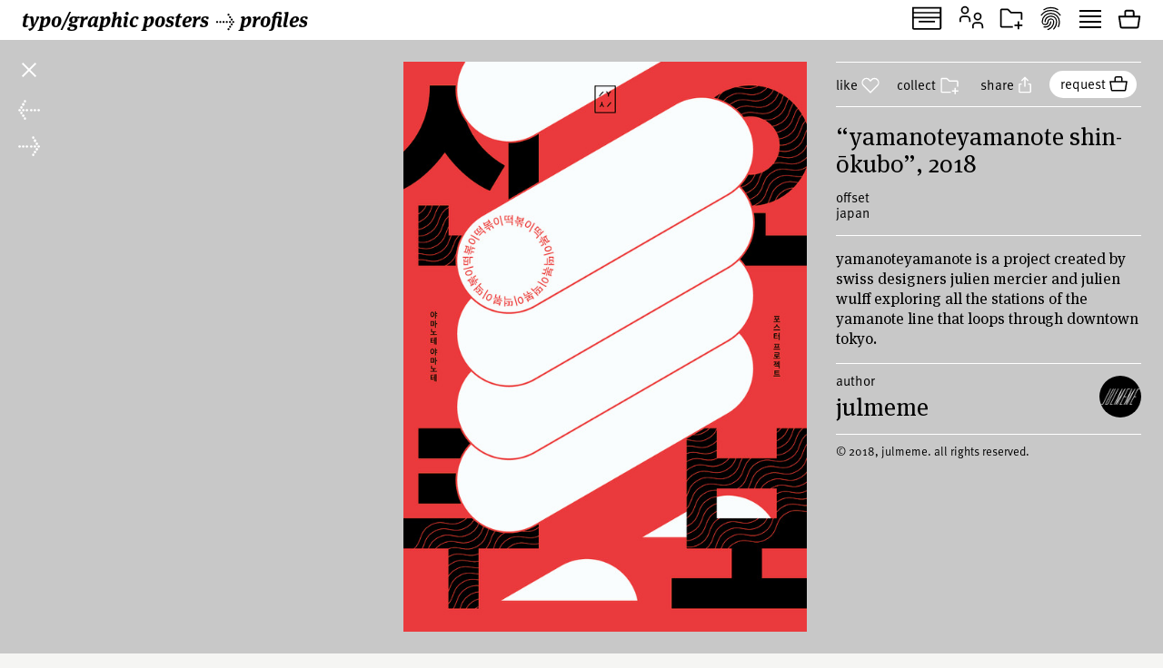

--- FILE ---
content_type: text/html; charset=UTF-8
request_url: https://www.typographicposters.com/julmeme/5e3fde2d5565005bf21c5d7f
body_size: 4528
content:
<!DOCTYPE html>
<html lang="en-US">

<head>
    <meta charset="utf-8">
    <meta name="viewport" content="width=device-width, initial-scale=1">

    <link rel="icon" href="/favicon.ico" sizes="any">
    <link rel="icon" href="/favicon.svg" type="image/svg+xml">
    <link rel="apple-touch-icon" href="/apple-touch-icon.png">
    <link rel="mask-icon" href="/favicon.svg" color="#000000">
    <meta name="theme-color" content="#fff">
    <meta name="robots" content="max-image-preview:large, max-snippet:-1, max-video-preview:-1">


    <!-- to inspire -->
    <!-- © 2008—2026 andré felipe https://addd.studio  -->

    <link rel="preconnect" href="https://assets.typographicposters.com"><link rel="dns-prefetch" href="https://images.typographicposters.com"><link rel="dns-prefetch" href="https://videos.typographicposters.com"><link rel="dns-prefetch" href="https://media.typographicposters.com"><link rel="preload" crossorigin="anonymous" href="/app/themes/tg/dist/assets/serif-400-w5a-DBdqeJKy.woff2" as="font" type="font/woff2"><link rel="preload" crossorigin="anonymous" href="/app/themes/tg/dist/assets/serif-700-w5a-CMsNFG4z.woff2" as="font" type="font/woff2"><link rel="preload" crossorigin="anonymous" href="/app/themes/tg/dist/assets/serif-700i-DxfDTp3G.woff2" as="font" type="font/woff2"><link rel="preload" crossorigin="anonymous" href="/app/themes/tg/dist/assets/sans-400-BxXLmpiJ.woff2" as="font" type="font/woff2"><link rel="preload" crossorigin="anonymous" href="/app/themes/tg/dist/assets/sans-700-w3-DGXkzb_X.woff2" as="font" type="font/woff2"><script type="module" crossorigin src="/app/themes/tg/dist/assets/main-CqxlAkj-.js"></script><link rel="modulepreload" crossorigin href="/app/themes/tg/dist/assets/vendor-CrK3t5v_.js"><link rel="stylesheet" crossorigin href="/app/themes/tg/dist/assets/main-ChFP7vQt.css"><meta name='robots' content='max-image-preview:large' />
<title>“yamanoteyamanote Shin-Ōkubo”, 2018, by Julmeme - typo/graphic posters</title>
<meta property="og:title" content="“yamanoteyamanote Shin-Ōkubo”, 2018, by Julmeme - typo/graphic posters">
<meta name="twitter:title" content="“yamanoteyamanote Shin-Ōkubo”, 2018, by Julmeme - typo/graphic posters">
<meta name="description" content="YamanoteYamanote is a project created by Swiss designers Julien Mercier and Julien Wulff exploring all the stations of the Yamanote line that loops through downtown Tokyo.">
<meta property="og:description" content="">
<meta name="twitter:description" content="">
<meta property="og:url" content="https://www.typographicposters.com/julmeme/5e3fde2d5565005bf21c5d7f">
<link rel="author" href="/julmeme">
<link rel="me" href="/julmeme">
<meta property="og:type" content="website">
<meta property="og:site_name" content="typo/graphic posters">
<meta property="og:locale" content="en_US">
<meta property="og:image" content="https://images.typographicposters.com/poster/julmeme/yy17-shin-okubo-jm.jpg">
<meta property="fb:app_id" content="150738764999412">
<meta name="twitter:card" content="summary_large_image">
<meta name="twitter:site" content="@tgposters">
<meta name="twitter:domain" content="typographicposters.com">
<meta name="twitter:creator" content="@Julmeme">
<meta name="twitter:image" content="https://images.typographicposters.com/twitter-card-white-p3/5e3fde2d5565005bf21c5d7f.jpg">
</head>

<body class="">
    <script>__STATE__ = JSON.parse("{\"app\":{\"isProduction\":true,\"isMobile\":false},\"stripe\":\"pk_live_51PQqBBHW6C2yJhHvejBj8xj4Sft88OTERdEmgbQ6us1imY8uX4MO99p8LqVTWpTFzTHOm63np3ANg54c69AjXhtS00uxdyIeRF\"}")</script><script>__TG_STATE__ = JSON.parse("{\"stats\":{\"postersCount\":11868,\"countriesCount\":44,\"profilesCount\":350},\"poster\\\/julmeme\\\/5e3fde2d5565005bf21c5d7f\":{\"id\":\"5e3fde2d5565005bf21c5d7f\",\"status\":\"public\",\"withVideos\":false,\"profileId\":\"julmeme\",\"profileName\":\"Julmeme\",\"profileCategory\":\"designer\",\"country\":\"Japan\",\"locations\":[{\"country\":\"Japan\"}],\"year\":2018,\"image\":{\"path\":\"\\\/julmeme\\\/yy17-shin-okubo-jm.jpg\",\"width\":1061,\"height\":1500},\"filePath\":\"\\\/julmeme\\\/yy17-shin-okubo-jm.jpg\",\"title\":\"yamanoteyamanote Shin-\\u014ckubo\",\"printProcess\":\"offset\",\"sizeW\":0,\"sizeH\":0,\"sortOrder\":5,\"instagramUser\":\"julmeme\",\"twitterUser\":\"Julmeme\",\"edgeColor\":118.34644194756554,\"hydrated\":true,\"meta\":{\"title\":\"\\u201cyamanoteyamanote Shin-\\u014ckubo\\u201d, 2018, by Julmeme - typo\\\/graphic posters\"},\"description\":\"YamanoteYamanote is a project created by Swiss designers Julien Mercier and Julien Wulff exploring all the stations of the Yamanote line that loops through downtown Tokyo.\",\"profilePicture\":\"_profile\\\/julmeme\\\/5ffd4a935304f0af53ba97a4.jpg\"},\"profile\\\/julmeme\":{\"id\":\"julmeme\",\"status\":\"public\",\"meta\":{\"title\":\"Julmeme - typo\\\/graphic posters\"},\"name\":\"Julmeme\",\"startDate\":\"\",\"endDate\":\"\",\"category\":\"designer\",\"description\":\"Julien Mercier is a Swiss Graphic Designer living and working in Tokyo. After studying Graphic Design Communication in Geneva, he moved to Japan to explore a new design and mix Swiss typography with Japanese kanjis. He creates bold visual concepts and striking design solutions with a strong focus on branding and typography. \",\"studioPicture\":\"_studio\\\/julmeme\\\/5ffd4ab05304f0af53baad8e.jpg\",\"profilePicture\":\"_profile\\\/julmeme\\\/5ffd4a935304f0af53ba97a4.jpg\",\"instagramUser\":\"julmeme\",\"twitterUser\":\"Julmeme\",\"cityCountry\":\"Tokyo, Japan\",\"websites\":[\"https:\\\/\\\/www.julmeme.com\"],\"posters\":[{\"id\":\"5e3fefe85565000958225761\",\"status\":\"public\",\"withVideos\":false,\"profileId\":\"julmeme\",\"profileName\":\"Julmeme\",\"profileCategory\":\"designer\",\"country\":\"Japan\",\"locations\":[{\"country\":\"Japan\"}],\"year\":2020,\"image\":{\"path\":\"\\\/julmeme\\\/yy28-ueno-jm.jpg\",\"width\":1061,\"height\":1500},\"filePath\":\"\\\/julmeme\\\/yy28-ueno-jm.jpg\",\"title\":\"yamanoteyamanote Ueno\",\"printProcess\":\"offset\",\"sizeW\":0,\"sizeH\":0,\"sortOrder\":0,\"instagramUser\":\"julmeme\",\"twitterUser\":\"Julmeme\",\"edgeColor\":96.14232209737828,\"hydrated\":true,\"meta\":{\"title\":\"\\u201cyamanoteyamanote Ueno\\u201d, 2020, by Julmeme - typo\\\/graphic posters\"},\"description\":\"YamanoteYamanote is a project created by Swiss designers Julien Mercier and Julien Wulff exploring all the stations of the Yamanote line that loops through downtown Tokyo.\",\"profilePicture\":\"_profile\\\/julmeme\\\/5ffd4a935304f0af53ba97a4.jpg\"},{\"id\":\"5e3fdce75565005bf84a25c8\",\"status\":\"public\",\"withVideos\":false,\"profileId\":\"julmeme\",\"profileName\":\"Julmeme\",\"profileCategory\":\"designer\",\"country\":\"Japan\",\"locations\":[{\"country\":\"Japan\"}],\"year\":2018,\"image\":{\"path\":\"\\\/julmeme\\\/yy13-shibuya-jm.jpg\",\"width\":1061,\"height\":1500},\"filePath\":\"\\\/julmeme\\\/yy13-shibuya-jm.jpg\",\"title\":\"yamanoteyamanote shibuya\",\"printProcess\":\"offset\",\"sizeW\":0,\"sizeH\":0,\"sortOrder\":1,\"instagramUser\":\"julmeme\",\"twitterUser\":\"Julmeme\",\"edgeColor\":3.0898876404494384,\"hydrated\":true,\"meta\":{\"title\":\"\\u201cyamanoteyamanote shibuya\\u201d, 2018, by Julmeme - typo\\\/graphic posters\"},\"description\":\"YamanoteYamanote is a project created by Swiss designers Julien Mercier and Julien Wulff exploring all the stations of the Yamanote line that loops through downtown Tokyo.\",\"profilePicture\":\"_profile\\\/julmeme\\\/5ffd4a935304f0af53ba97a4.jpg\"},{\"id\":\"5ffd4bcfdd74f48bbee1fa3e\",\"status\":\"public\",\"withVideos\":false,\"profileId\":\"julmeme\",\"profileName\":\"Julmeme\",\"profileCategory\":\"designer\",\"country\":\"Japan\",\"locations\":[{\"country\":\"Japan\"}],\"year\":2020,\"image\":{\"path\":\"\\\/julmeme\\\/julmeme-poster-5ffd4bcfdd74f48bbee1f9dc.jpg\",\"width\":1061,\"height\":1500},\"filePath\":\"\\\/julmeme\\\/julmeme-poster-5ffd4bcfdd74f48bbee1f9dc.jpg\",\"title\":\"YamanoteYamanote Takanawa Gateway\",\"printProcess\":\"offset\",\"sizeW\":0,\"sizeH\":0,\"sortOrder\":2,\"instagramUser\":\"julmeme\",\"twitterUser\":\"Julmeme\",\"edgeColor\":183.73970037453182,\"hydrated\":true,\"meta\":{\"title\":\"\\u201cYamanoteYamanote Takanawa Gateway\\u201d, 2020, by Julmeme - typo\\\/graphic posters\"},\"description\":\"YamanoteYamanote is a project created by Swiss designers Julien Mercier and Julien Wulff exploring all the stations of the Yamanote line that loops through downtown Tokyo.\",\"profilePicture\":\"_profile\\\/julmeme\\\/5ffd4a935304f0af53ba97a4.jpg\"},{\"id\":\"5e3fde655565005bf84a25ca\",\"status\":\"public\",\"withVideos\":false,\"profileId\":\"julmeme\",\"profileName\":\"Julmeme\",\"profileCategory\":\"designer\",\"country\":\"Japan\",\"locations\":[{\"country\":\"Japan\"}],\"year\":2018,\"image\":{\"path\":\"\\\/julmeme\\\/yy18-takadanobaba-jm.jpg\",\"width\":1061,\"height\":1500},\"filePath\":\"\\\/julmeme\\\/yy18-takadanobaba-jm.jpg\",\"title\":\"yamanoteyamanote takadanobaba\",\"printProcess\":\"offset\",\"sizeW\":0,\"sizeH\":0,\"sortOrder\":3,\"instagramUser\":\"julmeme\",\"twitterUser\":\"Julmeme\",\"edgeColor\":141.88951310861424,\"hydrated\":true,\"meta\":{\"title\":\"\\u201cyamanoteyamanote takadanobaba\\u201d, 2018, by Julmeme - typo\\\/graphic posters\"},\"description\":\"YamanoteYamanote is a project created by Swiss designers Julien Mercier and Julien Wulff exploring all the stations of the Yamanote line that loops through downtown Tokyo.\",\"profilePicture\":\"_profile\\\/julmeme\\\/5ffd4a935304f0af53ba97a4.jpg\"},{\"id\":\"5e3fe2e355650058f33e9745\",\"status\":\"public\",\"withVideos\":false,\"profileId\":\"julmeme\",\"profileName\":\"Julmeme\",\"profileCategory\":\"designer\",\"country\":\"Japan\",\"locations\":[{\"country\":\"Japan\"}],\"year\":2019,\"image\":{\"path\":\"\\\/julmeme\\\/yy26-nippori-jm.jpg\",\"width\":1061,\"height\":1500},\"filePath\":\"\\\/julmeme\\\/yy26-nippori-jm.jpg\",\"title\":\"yamanoteyamanote Nippori\",\"printProcess\":\"offset\",\"sizeW\":0,\"sizeH\":0,\"sortOrder\":4,\"instagramUser\":\"julmeme\",\"twitterUser\":\"Julmeme\",\"edgeColor\":217.74406991260923,\"hydrated\":true,\"meta\":{\"title\":\"\\u201cyamanoteyamanote Nippori\\u201d, 2019, by Julmeme - typo\\\/graphic posters\"},\"description\":\"YamanoteYamanote is a project created by Swiss designers Julien Mercier and Julien Wulff exploring all the stations of the Yamanote line that loops through downtown Tokyo.\",\"profilePicture\":\"_profile\\\/julmeme\\\/5ffd4a935304f0af53ba97a4.jpg\"},{\"id\":\"5e3fde2d5565005bf21c5d7f\",\"status\":\"public\",\"withVideos\":false,\"profileId\":\"julmeme\",\"profileName\":\"Julmeme\",\"profileCategory\":\"designer\",\"country\":\"Japan\",\"locations\":[{\"country\":\"Japan\"}],\"year\":2018,\"image\":{\"path\":\"\\\/julmeme\\\/yy17-shin-okubo-jm.jpg\",\"width\":1061,\"height\":1500},\"filePath\":\"\\\/julmeme\\\/yy17-shin-okubo-jm.jpg\",\"title\":\"yamanoteyamanote Shin-\\u014ckubo\",\"printProcess\":\"offset\",\"sizeW\":0,\"sizeH\":0,\"sortOrder\":5,\"instagramUser\":\"julmeme\",\"twitterUser\":\"Julmeme\",\"edgeColor\":118.34644194756554,\"hydrated\":true,\"meta\":{\"title\":\"\\u201cyamanoteyamanote Shin-\\u014ckubo\\u201d, 2018, by Julmeme - typo\\\/graphic posters\"},\"description\":\"YamanoteYamanote is a project created by Swiss designers Julien Mercier and Julien Wulff exploring all the stations of the Yamanote line that loops through downtown Tokyo.\",\"profilePicture\":\"_profile\\\/julmeme\\\/5ffd4a935304f0af53ba97a4.jpg\"},{\"id\":\"5e3fef69556500095b575ada\",\"status\":\"public\",\"withVideos\":false,\"profileId\":\"julmeme\",\"profileName\":\"Julmeme\",\"profileCategory\":\"designer\",\"country\":\"Japan\",\"locations\":[{\"country\":\"Japan\"}],\"year\":2019,\"image\":{\"path\":\"\\\/julmeme\\\/yy25-nishi-nippori-jm.jpg\",\"width\":1061,\"height\":1500},\"filePath\":\"\\\/julmeme\\\/yy25-nishi-nippori-jm.jpg\",\"title\":\"yamanoteyamanote nishi-nippori\",\"printProcess\":\"offset\",\"sizeW\":0,\"sizeH\":0,\"sortOrder\":6,\"instagramUser\":\"julmeme\",\"twitterUser\":\"Julmeme\",\"edgeColor\":148.7334581772784,\"hydrated\":true,\"meta\":{\"title\":\"\\u201cyamanoteyamanote nishi-nippori\\u201d, 2019, by Julmeme - typo\\\/graphic posters\"},\"description\":\"YamanoteYamanote is a project created by Swiss designers Julien Mercier and Julien Wulff exploring all the stations of the Yamanote line that loops through downtown Tokyo.\",\"profilePicture\":\"_profile\\\/julmeme\\\/5ffd4a935304f0af53ba97a4.jpg\"},{\"id\":\"599a6bf91abbcb6c16058c88\",\"status\":\"public\",\"withVideos\":false,\"profileId\":\"julmeme\",\"profileName\":\"Julmeme\",\"profileCategory\":\"designer\",\"country\":\"Japan\",\"locations\":[{\"country\":\"Japan\"}],\"year\":2016,\"image\":{\"path\":\"\\\/julmeme\\\/yy01-akihabara-jm.jpg\",\"width\":1061,\"height\":1500},\"filePath\":\"\\\/julmeme\\\/yy01-akihabara-jm.jpg\",\"title\":\"yamanoteyamanote Akihabara\",\"printProcess\":\"offset\",\"sizeW\":0,\"sizeH\":0,\"sortOrder\":7,\"instagramUser\":\"julmeme\",\"twitterUser\":\"Julmeme\",\"edgeColor\":233.73470661672908,\"hydrated\":true,\"meta\":{\"title\":\"\\u201cyamanoteyamanote Akihabara\\u201d, 2016, by Julmeme - typo\\\/graphic posters\"},\"description\":\"The YamanoteYamanote poster project follow the Yamanote line that loops through downtown Tokyo, stopping at all 29 stations to create two posters that present parallel visions inspired by the local neighbourhood.\",\"profilePicture\":\"_profile\\\/julmeme\\\/5ffd4a935304f0af53ba97a4.jpg\"},{\"id\":\"5ffd4eeedd74f48bbee4279f\",\"status\":\"public\",\"withVideos\":false,\"profileId\":\"julmeme\",\"profileName\":\"Julmeme\",\"profileCategory\":\"designer\",\"country\":\"Japan\",\"locations\":[{\"country\":\"Japan\"}],\"year\":2016,\"image\":{\"path\":\"\\\/julmeme\\\/julmeme-poster-5ffd4eeedd74f48bbee42727.jpg\",\"width\":1061,\"height\":1500},\"filePath\":\"\\\/julmeme\\\/julmeme-poster-5ffd4eeedd74f48bbee42727.jpg\",\"title\":\"YamanoteYamanote Kanda\",\"printProcess\":\"offset\",\"sizeW\":0,\"sizeH\":0,\"sortOrder\":8,\"instagramUser\":\"julmeme\",\"twitterUser\":\"Julmeme\",\"edgeColor\":136,\"hydrated\":true,\"meta\":{\"title\":\"\\u201cYamanoteYamanote Kanda\\u201d, 2016, by Julmeme - typo\\\/graphic posters\"},\"description\":\"YamanoteYamanote is a project created by Swiss designers Julien Mercier and Julien Wulff exploring all the stations of the Yamanote line that loops through downtown Tokyo.\",\"profilePicture\":\"_profile\\\/julmeme\\\/5ffd4a935304f0af53ba97a4.jpg\"},{\"id\":\"5ffd4f75cb878f254192eeb1\",\"status\":\"public\",\"withVideos\":false,\"profileId\":\"julmeme\",\"profileName\":\"Julmeme\",\"profileCategory\":\"designer\",\"country\":\"Japan\",\"locations\":[{\"country\":\"Japan\"}],\"year\":2018,\"image\":{\"path\":\"\\\/julmeme\\\/julmeme-poster-5ffd4f74cb878f254192ee4e.jpg\",\"width\":1061,\"height\":1500},\"filePath\":\"\\\/julmeme\\\/julmeme-poster-5ffd4f74cb878f254192ee4e.jpg\",\"title\":\"YamanoteYamanote Harajuku\",\"printProcess\":\"offset\",\"sizeW\":0,\"sizeH\":0,\"sortOrder\":9,\"instagramUser\":\"julmeme\",\"twitterUser\":\"Julmeme\",\"edgeColor\":220.62734082397003,\"hydrated\":true,\"meta\":{\"title\":\"\\u201cYamanoteYamanote Harajuku\\u201d, 2018, by Julmeme - typo\\\/graphic posters\"},\"description\":\"YamanoteYamanote is a project created by Swiss designers Julien Mercier and Julien Wulff exploring all the stations of the Yamanote line that loops through downtown Tokyo.\",\"profilePicture\":\"_profile\\\/julmeme\\\/5ffd4a935304f0af53ba97a4.jpg\"},{\"id\":\"5ffd4f4ccb878f254192d416\",\"status\":\"public\",\"withVideos\":false,\"profileId\":\"julmeme\",\"profileName\":\"Julmeme\",\"profileCategory\":\"designer\",\"country\":\"Japan\",\"locations\":[{\"country\":\"Japan\"}],\"year\":2017,\"image\":{\"path\":\"\\\/julmeme\\\/julmeme-poster-5ffd4f4ccb878f254192d3aa.jpg\",\"width\":1061,\"height\":1500},\"filePath\":\"\\\/julmeme\\\/julmeme-poster-5ffd4f4ccb878f254192d3aa.jpg\",\"title\":\"YamanoteYamanote Gotanda\",\"printProcess\":\"offset\",\"sizeW\":0,\"sizeH\":0,\"sortOrder\":10,\"instagramUser\":\"julmeme\",\"twitterUser\":\"Julmeme\",\"edgeColor\":27.897627965043696,\"hydrated\":true,\"meta\":{\"title\":\"\\u201cYamanoteYamanote Gotanda\\u201d, 2017, by Julmeme - typo\\\/graphic posters\"},\"description\":\"YamanoteYamanote is a project created by Swiss designers Julien Mercier and Julien Wulff exploring all the stations of the Yamanote line that loops through downtown Tokyo.\",\"profilePicture\":\"_profile\\\/julmeme\\\/5ffd4a935304f0af53ba97a4.jpg\"},{\"id\":\"5ffd4e55dd74f48bbee3b87c\",\"status\":\"public\",\"withVideos\":false,\"profileId\":\"julmeme\",\"profileName\":\"Julmeme\",\"profileCategory\":\"designer\",\"country\":\"Japan\",\"locations\":[{\"country\":\"Japan\"}],\"year\":2019,\"image\":{\"path\":\"\\\/julmeme\\\/julmeme-poster-5ffd4e54dd74f48bbee3b809.jpg\",\"width\":1061,\"height\":1500},\"filePath\":\"\\\/julmeme\\\/julmeme-poster-5ffd4e54dd74f48bbee3b809.jpg\",\"title\":\"YamanoteYamanote Sugamo\",\"printProcess\":\"offset\",\"sizeW\":0,\"sizeH\":0,\"sortOrder\":11,\"instagramUser\":\"julmeme\",\"twitterUser\":\"Julmeme\",\"edgeColor\":243.39575530586765,\"hydrated\":true,\"meta\":{\"title\":\"\\u201cYamanoteYamanote Sugamo\\u201d, 2019, by Julmeme - typo\\\/graphic posters\"},\"description\":\"YamanoteYamanote is a project created by Swiss designers Julien Mercier and Julien Wulff exploring all the stations of the Yamanote line that loops through downtown Tokyo.\",\"profilePicture\":\"_profile\\\/julmeme\\\/5ffd4a935304f0af53ba97a4.jpg\"},{\"id\":\"599a6d731abbcb77e524a13b\",\"status\":\"public\",\"withVideos\":false,\"profileId\":\"julmeme\",\"profileName\":\"Julmeme\",\"profileCategory\":\"designer\",\"country\":\"Japan\",\"locations\":[{\"country\":\"Japan\"}],\"year\":2017,\"image\":{\"path\":\"\\\/julmeme\\\/yy06-hamamatsucho-jm.jpg\",\"width\":1061,\"height\":1500},\"filePath\":\"\\\/julmeme\\\/yy06-hamamatsucho-jm.jpg\",\"title\":\"yamanoteyamanote hamamatsucho\",\"printProcess\":\"offset\",\"sizeW\":0,\"sizeH\":0,\"sortOrder\":12,\"instagramUser\":\"julmeme\",\"twitterUser\":\"Julmeme\",\"edgeColor\":212.0561797752809,\"hydrated\":true,\"meta\":{\"title\":\"\\u201cyamanoteyamanote hamamatsucho\\u201d, 2017, by Julmeme - typo\\\/graphic posters\"},\"description\":\"The YamanoteYamanote poster project follow the Yamanote line that loops through downtown Tokyo, stopping at all 29 stations to create two posters that present parallel visions inspired by the local neighbourhood.\",\"profilePicture\":\"_profile\\\/julmeme\\\/5ffd4a935304f0af53ba97a4.jpg\"},{\"id\":\"5e3fde905565005da6401b4d\",\"status\":\"public\",\"withVideos\":false,\"profileId\":\"julmeme\",\"profileName\":\"Julmeme\",\"profileCategory\":\"designer\",\"country\":\"Japan\",\"locations\":[{\"country\":\"Japan\"}],\"year\":2018,\"image\":{\"path\":\"\\\/julmeme\\\/yy19-mejiro-jm.jpg\",\"width\":1061,\"height\":1500},\"filePath\":\"\\\/julmeme\\\/yy19-mejiro-jm.jpg\",\"title\":\"yamanoteyamanote Mejiro\",\"printProcess\":\"offset\",\"sizeW\":0,\"sizeH\":0,\"sortOrder\":13,\"instagramUser\":\"julmeme\",\"twitterUser\":\"Julmeme\",\"edgeColor\":32.822721598002495,\"hydrated\":true,\"meta\":{\"title\":\"\\u201cyamanoteyamanote Mejiro\\u201d, 2018, by Julmeme - typo\\\/graphic posters\"},\"description\":\"YamanoteYamanote is a project created by Swiss designers Julien Mercier and Julien Wulff exploring all the stations of the Yamanote line that loops through downtown Tokyo.\",\"profilePicture\":\"_profile\\\/julmeme\\\/5ffd4a935304f0af53ba97a4.jpg\"},{\"id\":\"5ffd4fbc5304f0af53be3617\",\"status\":\"public\",\"withVideos\":false,\"profileId\":\"julmeme\",\"profileName\":\"Julmeme\",\"profileCategory\":\"designer\",\"country\":\"Japan\",\"locations\":[{\"country\":\"Japan\"}],\"year\":2019,\"image\":{\"path\":\"\\\/julmeme\\\/julmeme-poster-5ffd4fbb5304f0af53be35bf.jpg\",\"width\":1061,\"height\":1500},\"filePath\":\"\\\/julmeme\\\/julmeme-poster-5ffd4fbb5304f0af53be35bf.jpg\",\"title\":\"YamanoteYamanote Uguisudani\",\"printProcess\":\"offset\",\"sizeW\":0,\"sizeH\":0,\"sortOrder\":14,\"instagramUser\":\"julmeme\",\"twitterUser\":\"Julmeme\",\"edgeColor\":116.6210986267166,\"hydrated\":true,\"meta\":{\"title\":\"\\u201cYamanoteYamanote Uguisudani\\u201d, 2019, by Julmeme - typo\\\/graphic posters\"},\"description\":\"YamanoteYamanote is a project created by Swiss designers Julien Mercier and Julien Wulff exploring all the stations of the Yamanote line that loops through downtown Tokyo.\",\"profilePicture\":\"_profile\\\/julmeme\\\/5ffd4a935304f0af53ba97a4.jpg\"},{\"id\":\"5e3fddc355650059ae237324\",\"status\":\"public\",\"withVideos\":false,\"profileId\":\"julmeme\",\"profileName\":\"Julmeme\",\"profileCategory\":\"designer\",\"country\":\"Japan\",\"locations\":[{\"country\":\"Japan\"}],\"year\":2018,\"image\":{\"path\":\"\\\/julmeme\\\/yy15-yoyogi-jm.jpg\",\"width\":1061,\"height\":1500},\"filePath\":\"\\\/julmeme\\\/yy15-yoyogi-jm.jpg\",\"title\":\"yamanoteyamanote Yoyogi\",\"printProcess\":\"offset\",\"sizeW\":0,\"sizeH\":0,\"sortOrder\":15,\"instagramUser\":\"julmeme\",\"twitterUser\":\"Julmeme\",\"edgeColor\":162.12421972534332,\"hydrated\":true,\"meta\":{\"title\":\"\\u201cyamanoteyamanote Yoyogi\\u201d, 2018, by Julmeme - typo\\\/graphic posters\"},\"description\":\"YamanoteYamanote is a project created by Swiss designers Julien Mercier and Julien Wulff exploring all the stations of the Yamanote line that loops through downtown Tokyo.\",\"profilePicture\":\"_profile\\\/julmeme\\\/5ffd4a935304f0af53ba97a4.jpg\"},{\"id\":\"5e3fe2a155650009575b5328\",\"status\":\"public\",\"withVideos\":false,\"profileId\":\"julmeme\",\"profileName\":\"Julmeme\",\"profileCategory\":\"designer\",\"country\":\"Japan\",\"locations\":[{\"country\":\"Japan\"}],\"year\":2019,\"image\":{\"path\":\"\\\/julmeme\\\/yy23-komagome-jm.jpg\",\"width\":1061,\"height\":1500},\"filePath\":\"\\\/julmeme\\\/yy23-komagome-jm.jpg\",\"title\":\"yamanoteyamanote Komagome\",\"printProcess\":\"offset\",\"sizeW\":0,\"sizeH\":0,\"sortOrder\":16,\"instagramUser\":\"julmeme\",\"twitterUser\":\"Julmeme\",\"edgeColor\":213.06991260923846,\"hydrated\":true,\"meta\":{\"title\":\"\\u201cyamanoteyamanote Komagome\\u201d, 2019, by Julmeme - typo\\\/graphic posters\"},\"description\":\"YamanoteYamanote is a project created by Swiss designers Julien Mercier and Julien Wulff exploring all the stations of the Yamanote line that loops through downtown Tokyo.\",\"profilePicture\":\"_profile\\\/julmeme\\\/5ffd4a935304f0af53ba97a4.jpg\"},{\"id\":\"5e3fe2c25565005bf705e10c\",\"status\":\"public\",\"withVideos\":false,\"profileId\":\"julmeme\",\"profileName\":\"Julmeme\",\"profileCategory\":\"designer\",\"country\":\"Japan\",\"locations\":[{\"country\":\"Japan\"}],\"year\":2019,\"image\":{\"path\":\"\\\/julmeme\\\/yy24-tabata-jm.jpg\",\"width\":1061,\"height\":1500},\"filePath\":\"\\\/julmeme\\\/yy24-tabata-jm.jpg\",\"title\":\"yamanoteyamanote Tabata\",\"printProcess\":\"offset\",\"sizeW\":0,\"sizeH\":0,\"sortOrder\":17,\"instagramUser\":\"julmeme\",\"twitterUser\":\"Julmeme\",\"edgeColor\":118,\"hydrated\":true,\"meta\":{\"title\":\"\\u201cyamanoteyamanote Tabata\\u201d, 2019, by Julmeme - typo\\\/graphic posters\"},\"description\":\"YamanoteYamanote is a project created by Swiss designers Julien Mercier and Julien Wulff exploring all the stations of the Yamanote line that loops through downtown Tokyo.\",\"profilePicture\":\"_profile\\\/julmeme\\\/5ffd4a935304f0af53ba97a4.jpg\"},{\"id\":\"5ffd4fe2cb878f2541933b0d\",\"status\":\"public\",\"withVideos\":false,\"profileId\":\"julmeme\",\"profileName\":\"Julmeme\",\"profileCategory\":\"designer\",\"country\":\"Japan\",\"locations\":[{\"country\":\"Japan\"}],\"year\":2020,\"image\":{\"path\":\"\\\/julmeme\\\/julmeme-poster-5ffd4fe1cb878f2541933ab4.jpg\",\"width\":1061,\"height\":1500},\"filePath\":\"\\\/julmeme\\\/julmeme-poster-5ffd4fe1cb878f2541933ab4.jpg\",\"title\":\"YamanoteYamanote Okachimachi\",\"printProcess\":\"offset\",\"sizeW\":0,\"sizeH\":0,\"sortOrder\":18,\"instagramUser\":\"julmeme\",\"twitterUser\":\"Julmeme\",\"edgeColor\":157.29775280898878,\"hydrated\":true,\"meta\":{\"title\":\"\\u201cYamanoteYamanote Okachimachi\\u201d, 2020, by Julmeme - typo\\\/graphic posters\"},\"description\":\"YamanoteYamanote is a project created by Swiss designers Julien Mercier and Julien Wulff exploring all the stations of the Yamanote line that loops through downtown Tokyo.\",\"profilePicture\":\"_profile\\\/julmeme\\\/5ffd4a935304f0af53ba97a4.jpg\"},{\"id\":\"5e3fefae55650009575b5330\",\"status\":\"public\",\"withVideos\":false,\"profileId\":\"julmeme\",\"profileName\":\"Julmeme\",\"profileCategory\":\"designer\",\"country\":\"Japan\",\"locations\":[{\"country\":\"Japan\"}],\"year\":2018,\"image\":{\"path\":\"\\\/julmeme\\\/yy21-otsuka-jm.jpg\",\"width\":1061,\"height\":1500},\"filePath\":\"\\\/julmeme\\\/yy21-otsuka-jm.jpg\",\"title\":\"yamanoteyamanote otsuka\",\"printProcess\":\"offset\",\"sizeW\":0,\"sizeH\":0,\"sortOrder\":19,\"instagramUser\":\"julmeme\",\"twitterUser\":\"Julmeme\",\"edgeColor\":168.7621722846442,\"hydrated\":true,\"meta\":{\"title\":\"\\u201cyamanoteyamanote otsuka\\u201d, 2018, by Julmeme - typo\\\/graphic posters\"},\"description\":\"YamanoteYamanote is a project created by Swiss designers Julien Mercier and Julien Wulff exploring all the stations of the Yamanote line that loops through downtown Tokyo.\",\"profilePicture\":\"_profile\\\/julmeme\\\/5ffd4a935304f0af53ba97a4.jpg\",\"crosslinkTo\":[{\"id\":\"visualize-music\",\"name\":\"Visualize Music\",\"profileCategory\":\"exhibition\",\"profilePicture\":\"\\\/_profile\\\/visualize-music\\\/64023992e7f904cbc07eb93d.jpg\"}]},{\"id\":\"5e3fe3075565005bf21c5d81\",\"status\":\"public\",\"withVideos\":false,\"profileId\":\"julmeme\",\"profileName\":\"Julmeme\",\"profileCategory\":\"designer\",\"country\":\"Japan\",\"locations\":[{\"country\":\"Japan\"}],\"year\":2018,\"image\":{\"path\":\"\\\/julmeme\\\/yy20-ikebukuro-jm.jpg\",\"width\":1061,\"height\":1500},\"filePath\":\"\\\/julmeme\\\/yy20-ikebukuro-jm.jpg\",\"title\":\"yamanoteyamanote Ikebukuro\",\"printProcess\":\"offset\",\"sizeW\":0,\"sizeH\":0,\"sortOrder\":20,\"instagramUser\":\"julmeme\",\"twitterUser\":\"Julmeme\",\"edgeColor\":174.00062421972535,\"hydrated\":true,\"meta\":{\"title\":\"\\u201cyamanoteyamanote Ikebukuro\\u201d, 2018, by Julmeme - typo\\\/graphic posters\"},\"description\":\"YamanoteYamanote is a project created by Swiss designers Julien Mercier and Julien Wulff exploring all the stations of the Yamanote line that loops through downtown Tokyo.\",\"profilePicture\":\"_profile\\\/julmeme\\\/5ffd4a935304f0af53ba97a4.jpg\"},{\"id\":\"5e3fef1d5565005c120e8fdf\",\"status\":\"public\",\"withVideos\":false,\"profileId\":\"julmeme\",\"profileName\":\"Julmeme\",\"profileCategory\":\"designer\",\"country\":\"Japan\",\"locations\":[{\"country\":\"Japan\"}],\"year\":2017,\"image\":{\"path\":\"\\\/julmeme\\\/yy11-meguro-jm.jpg\",\"width\":1061,\"height\":1500},\"filePath\":\"\\\/julmeme\\\/yy11-meguro-jm.jpg\",\"title\":\"yamanoteyamanote Meguro\",\"printProcess\":\"offset\",\"sizeW\":0,\"sizeH\":0,\"sortOrder\":21,\"instagramUser\":\"julmeme\",\"twitterUser\":\"Julmeme\",\"edgeColor\":241.37640449438203,\"hydrated\":true,\"meta\":{\"title\":\"\\u201cyamanoteyamanote Meguro\\u201d, 2017, by Julmeme - typo\\\/graphic posters\"},\"description\":\"YamanoteYamanote is a project created by Swiss designers Julien Mercier and Julien Wulff exploring all the stations of the Yamanote line that loops through downtown Tokyo.\",\"profilePicture\":\"_profile\\\/julmeme\\\/5ffd4a935304f0af53ba97a4.jpg\"},{\"id\":\"5e3ff07f5565005146303d14\",\"status\":\"public\",\"withVideos\":false,\"profileId\":\"julmeme\",\"profileName\":\"Julmeme\",\"profileCategory\":\"designer\",\"country\":\"Japan\",\"locations\":[{\"country\":\"Japan\"}],\"year\":2018,\"image\":{\"path\":\"\\\/julmeme\\\/yy16-shinjuku-jm.jpg\",\"width\":1061,\"height\":1500},\"filePath\":\"\\\/julmeme\\\/yy16-shinjuku-jm.jpg\",\"title\":\"yamanoteyamanote Shinjuku\",\"printProcess\":\"offset\",\"sizeW\":0,\"sizeH\":0,\"sortOrder\":22,\"instagramUser\":\"julmeme\",\"twitterUser\":\"Julmeme\",\"edgeColor\":7.168539325842697,\"hydrated\":true,\"meta\":{\"title\":\"\\u201cyamanoteyamanote Shinjuku\\u201d, 2018, by Julmeme - typo\\\/graphic posters\"},\"description\":\"YamanoteYamanote is a project created by Swiss designers Julien Mercier and Julien Wulff exploring all the stations of the Yamanote line that loops through downtown Tokyo.\",\"profilePicture\":\"_profile\\\/julmeme\\\/5ffd4a935304f0af53ba97a4.jpg\"},{\"id\":\"599a6ceb1abbcb763c081fac\",\"status\":\"public\",\"withVideos\":false,\"profileId\":\"julmeme\",\"profileName\":\"Julmeme\",\"profileCategory\":\"designer\",\"country\":\"Japan\",\"locations\":[{\"country\":\"Japan\"}],\"year\":2017,\"image\":{\"path\":\"\\\/julmeme\\\/yy03-tokyo-jm.jpg\",\"width\":1061,\"height\":1500},\"filePath\":\"\\\/julmeme\\\/yy03-tokyo-jm.jpg\",\"title\":\"yamanoteyamanote tokyo\",\"tags\":[\"typography\",\"kanji\",\"tokyo\",\"japan\"],\"printProcess\":\"offset\",\"sizeW\":0,\"sizeH\":0,\"sortOrder\":23,\"instagramUser\":\"julmeme\",\"twitterUser\":\"Julmeme\",\"edgeColor\":156.22222222222223,\"hydrated\":true,\"meta\":{\"title\":\"\\u201cyamanoteyamanote tokyo\\u201d, 2017, by Julmeme - typo\\\/graphic posters\"},\"description\":\"The YamanoteYamanote poster project follow the Yamanote line that loops through downtown Tokyo, stopping at all 29 stations to create two posters that present parallel visions inspired by the local neighbourhood.\",\"profilePicture\":\"_profile\\\/julmeme\\\/5ffd4a935304f0af53ba97a4.jpg\"},{\"id\":\"599a6d2f1abbcb77e524a139\",\"status\":\"public\",\"withVideos\":false,\"profileId\":\"julmeme\",\"profileName\":\"Julmeme\",\"profileCategory\":\"designer\",\"country\":\"Japan\",\"locations\":[{\"country\":\"Japan\"}],\"year\":2017,\"image\":{\"path\":\"\\\/julmeme\\\/yy04-yurakucho-jm.jpg\",\"width\":1061,\"height\":1500},\"filePath\":\"\\\/julmeme\\\/yy04-yurakucho-jm.jpg\",\"title\":\"yamanoteyamanote yurakucho\",\"printProcess\":\"offset\",\"sizeW\":0,\"sizeH\":0,\"sortOrder\":24,\"instagramUser\":\"julmeme\",\"twitterUser\":\"Julmeme\",\"edgeColor\":0.7359550561797753,\"hydrated\":true,\"meta\":{\"title\":\"\\u201cyamanoteyamanote yurakucho\\u201d, 2017, by Julmeme - typo\\\/graphic posters\"},\"description\":\"The YamanoteYamanote poster project follow the Yamanote line that loops through downtown Tokyo, stopping at all 29 stations to create two posters that present parallel visions inspired by the local neighbourhood.\",\"profilePicture\":\"_profile\\\/julmeme\\\/5ffd4a935304f0af53ba97a4.jpg\"},{\"id\":\"599a6d491abbcb79ac113da4\",\"status\":\"public\",\"withVideos\":false,\"profileId\":\"julmeme\",\"profileName\":\"Julmeme\",\"profileCategory\":\"designer\",\"country\":\"Japan\",\"locations\":[{\"country\":\"Japan\"}],\"year\":2017,\"image\":{\"path\":\"\\\/julmeme\\\/yy05-shimbashi-jm.jpg\",\"width\":1061,\"height\":1500},\"filePath\":\"\\\/julmeme\\\/yy05-shimbashi-jm.jpg\",\"title\":\"yamanoteyamanote shimbashi\",\"printProcess\":\"offset\",\"sizeW\":0,\"sizeH\":0,\"sortOrder\":25,\"instagramUser\":\"julmeme\",\"twitterUser\":\"Julmeme\",\"edgeColor\":186.46004993757802,\"hydrated\":true,\"meta\":{\"title\":\"\\u201cyamanoteyamanote shimbashi\\u201d, 2017, by Julmeme - typo\\\/graphic posters\"},\"description\":\"The YamanoteYamanote poster project follow the Yamanote line that loops through downtown Tokyo, stopping at all 29 stations to create two posters that present parallel visions inspired by the local neighbourhood.\",\"profilePicture\":\"_profile\\\/julmeme\\\/5ffd4a935304f0af53ba97a4.jpg\"},{\"id\":\"5e3fe3475565005bf705e10e\",\"status\":\"public\",\"withVideos\":false,\"profileId\":\"julmeme\",\"profileName\":\"Julmeme\",\"profileCategory\":\"designer\",\"country\":\"Japan\",\"locations\":[{\"country\":\"Japan\"}],\"year\":2017,\"image\":{\"path\":\"\\\/julmeme\\\/yy12-ebisu-jm.jpg\",\"width\":1061,\"height\":1500},\"filePath\":\"\\\/julmeme\\\/yy12-ebisu-jm.jpg\",\"title\":\"yamanoteyamanote Ebisu\",\"printProcess\":\"offset\",\"sizeW\":0,\"sizeH\":0,\"sortOrder\":26,\"instagramUser\":\"julmeme\",\"twitterUser\":\"Julmeme\",\"edgeColor\":242.31585518102372,\"hydrated\":true,\"meta\":{\"title\":\"\\u201cyamanoteyamanote Ebisu\\u201d, 2017, by Julmeme - typo\\\/graphic posters\"},\"description\":\"YamanoteYamanote is a project created by Swiss designers Julien Mercier and Julien Wulff exploring all the stations of the Yamanote line that loops through downtown Tokyo.\",\"profilePicture\":\"_profile\\\/julmeme\\\/5ffd4a935304f0af53ba97a4.jpg\"},{\"id\":\"5ffd4f1f5304f0af53bdcbf0\",\"status\":\"public\",\"withVideos\":false,\"profileId\":\"julmeme\",\"profileName\":\"Julmeme\",\"profileCategory\":\"designer\",\"country\":\"Japan\",\"locations\":[{\"country\":\"Japan\"}],\"year\":2017,\"image\":{\"path\":\"\\\/julmeme\\\/julmeme-poster-5ffd4f1f5304f0af53bdcb8d.jpg\",\"width\":1061,\"height\":1500},\"filePath\":\"\\\/julmeme\\\/julmeme-poster-5ffd4f1f5304f0af53bdcb8d.jpg\",\"title\":\"YamanoteYamanote Tamachi\",\"printProcess\":\"offset\",\"sizeW\":0,\"sizeH\":0,\"sortOrder\":27,\"instagramUser\":\"julmeme\",\"twitterUser\":\"Julmeme\",\"edgeColor\":126.81523096129838,\"hydrated\":true,\"meta\":{\"title\":\"\\u201cYamanoteYamanote Tamachi\\u201d, 2017, by Julmeme - typo\\\/graphic posters\"},\"description\":\"YamanoteYamanote is a project created by Swiss designers Julien Mercier and Julien Wulff exploring all the stations of the Yamanote line that loops through downtown Tokyo.\",\"profilePicture\":\"_profile\\\/julmeme\\\/5ffd4a935304f0af53ba97a4.jpg\"},{\"id\":\"599a6da71abbcb774f154566\",\"status\":\"public\",\"withVideos\":false,\"profileId\":\"julmeme\",\"profileName\":\"Julmeme\",\"profileCategory\":\"designer\",\"country\":\"Japan\",\"locations\":[{\"country\":\"Japan\"}],\"year\":2017,\"image\":{\"path\":\"\\\/julmeme\\\/yy09-osaki-jm.jpg\",\"width\":1061,\"height\":1500},\"filePath\":\"\\\/julmeme\\\/yy09-osaki-jm.jpg\",\"title\":\"yamanoteyamanote osaki\",\"printProcess\":\"offset\",\"sizeW\":0,\"sizeH\":0,\"sortOrder\":28,\"instagramUser\":\"julmeme\",\"twitterUser\":\"Julmeme\",\"edgeColor\":187.7521847690387,\"hydrated\":true,\"meta\":{\"title\":\"\\u201cyamanoteyamanote osaki\\u201d, 2017, by Julmeme - typo\\\/graphic posters\"},\"description\":\"The YamanoteYamanote poster project follow the Yamanote line that loops through downtown Tokyo, stopping at all 29 stations to create two posters that present parallel visions inspired by the local neighbourhood.\",\"profilePicture\":\"_profile\\\/julmeme\\\/5ffd4a935304f0af53ba97a4.jpg\"},{\"id\":\"599a6d8c1abbcb76396b2c71\",\"status\":\"public\",\"withVideos\":false,\"profileId\":\"julmeme\",\"profileName\":\"Julmeme\",\"profileCategory\":\"designer\",\"country\":\"Japan\",\"locations\":[{\"country\":\"Japan\"}],\"year\":2017,\"image\":{\"path\":\"\\\/julmeme\\\/yy08-shinagawa-jm.jpg\",\"width\":1061,\"height\":1500},\"filePath\":\"\\\/julmeme\\\/yy08-shinagawa-jm.jpg\",\"title\":\"yamanoteyamanote shinagawa\",\"printProcess\":\"offset\",\"sizeW\":0,\"sizeH\":0,\"sortOrder\":29,\"instagramUser\":\"julmeme\",\"twitterUser\":\"Julmeme\",\"edgeColor\":1.4619225967540574,\"hydrated\":true,\"meta\":{\"title\":\"\\u201cyamanoteyamanote shinagawa\\u201d, 2017, by Julmeme - typo\\\/graphic posters\"},\"description\":\"The YamanoteYamanote poster project follow the Yamanote line that loops through downtown Tokyo, stopping at all 29 stations to create two posters that present parallel visions inspired by the local neighbourhood.\",\"profilePicture\":\"_profile\\\/julmeme\\\/5ffd4a935304f0af53ba97a4.jpg\"},{\"id\":\"594953641abbcb141757a10b\",\"status\":\"public\",\"withVideos\":false,\"profileId\":\"julmeme\",\"profileName\":\"Julmeme\",\"profileCategory\":\"designer\",\"country\":\"Japan\",\"locations\":[{\"country\":\"Japan\"}],\"year\":2015,\"image\":{\"path\":\"\\\/julmeme\\\/delboy.png\",\"width\":989,\"height\":1399},\"filePath\":\"\\\/julmeme\\\/delboy.png\",\"title\":\"delboy\",\"printProcess\":\"offset\",\"sizeW\":0,\"sizeH\":0,\"sortOrder\":30,\"instagramUser\":\"julmeme\",\"twitterUser\":\"Julmeme\",\"edgeColor\":243.09351620947632,\"hydrated\":true,\"meta\":{\"title\":\"\\u201cdelboy\\u201d, 2015, by Julmeme - typo\\\/graphic posters\"},\"profilePicture\":\"_profile\\\/julmeme\\\/5ffd4a935304f0af53ba97a4.jpg\"},{\"id\":\"5ffd53d75304f0af53c115f0\",\"status\":\"public\",\"withVideos\":false,\"profileId\":\"julmeme\",\"profileName\":\"Julmeme\",\"profileCategory\":\"designer\",\"country\":\"Japan\",\"locations\":[{\"country\":\"Japan\"}],\"year\":2019,\"image\":{\"path\":\"\\\/julmeme\\\/julmeme-poster-5ffd53d65304f0af53c11586.jpg\",\"width\":1063,\"height\":1500},\"filePath\":\"\\\/julmeme\\\/julmeme-poster-5ffd53d65304f0af53c11586.jpg\",\"title\":\"show us your type New York x Duvel\",\"printProcess\":\"not printed\",\"sizeW\":0,\"sizeH\":0,\"sortOrder\":31,\"instagramUser\":\"julmeme\",\"twitterUser\":\"Julmeme\",\"edgeColor\":8.890625,\"hydrated\":true,\"meta\":{\"title\":\"\\u201cshow us your type New York x Duvel\\u201d, 2019, by Julmeme - typo\\\/graphic posters\"},\"profilePicture\":\"_profile\\\/julmeme\\\/5ffd4a935304f0af53ba97a4.jpg\"},{\"id\":\"594953641abbcb141757a103\",\"status\":\"public\",\"withVideos\":false,\"profileId\":\"julmeme\",\"profileName\":\"Julmeme\",\"profileCategory\":\"designer\",\"country\":\"Japan\",\"locations\":[{\"country\":\"Japan\"}],\"year\":2010,\"image\":{\"path\":\"\\\/julmeme\\\/neue-hk.jpg\",\"width\":1131,\"height\":1600},\"filePath\":\"\\\/julmeme\\\/neue-hk.jpg\",\"title\":\"show us your type hong kong\",\"printProcess\":\"not printed\",\"sizeW\":0,\"sizeH\":0,\"sortOrder\":32,\"instagramUser\":\"julmeme\",\"twitterUser\":\"Julmeme\",\"edgeColor\":239.67331670822944,\"hydrated\":true,\"meta\":{\"title\":\"\\u201cshow us your type hong kong\\u201d, 2010, by Julmeme - typo\\\/graphic posters\"},\"profilePicture\":\"_profile\\\/julmeme\\\/5ffd4a935304f0af53ba97a4.jpg\"},{\"id\":\"594953641abbcb141757a104\",\"status\":\"public\",\"withVideos\":false,\"profileId\":\"julmeme\",\"profileName\":\"Julmeme\",\"profileCategory\":\"designer\",\"country\":\"Japan\",\"locations\":[{\"country\":\"Japan\"}],\"year\":2010,\"image\":{\"path\":\"\\\/julmeme\\\/neue-berlin.jpg\",\"width\":1131,\"height\":1600},\"filePath\":\"\\\/julmeme\\\/neue-berlin.jpg\",\"title\":\"show us your type berlin\",\"printProcess\":\"not printed\",\"sizeW\":0,\"sizeH\":0,\"sortOrder\":33,\"instagramUser\":\"julmeme\",\"twitterUser\":\"Julmeme\",\"edgeColor\":73.75062344139651,\"hydrated\":true,\"meta\":{\"title\":\"\\u201cshow us your type berlin\\u201d, 2010, by Julmeme - typo\\\/graphic posters\"},\"profilePicture\":\"_profile\\\/julmeme\\\/5ffd4a935304f0af53ba97a4.jpg\"},{\"id\":\"594953641abbcb141757a106\",\"status\":\"public\",\"withVideos\":false,\"profileId\":\"julmeme\",\"profileName\":\"Julmeme\",\"profileCategory\":\"designer\",\"country\":\"Japan\",\"locations\":[{\"country\":\"Japan\"}],\"year\":2012,\"image\":{\"path\":\"\\\/julmeme\\\/neue-tokyo.jpg\",\"width\":1131,\"height\":1600},\"filePath\":\"\\\/julmeme\\\/neue-tokyo.jpg\",\"title\":\"show us your type tokyo\",\"printProcess\":\"not printed\",\"sizeW\":0,\"sizeH\":0,\"sortOrder\":34,\"instagramUser\":\"julmeme\",\"twitterUser\":\"Julmeme\",\"edgeColor\":63.35847880299252,\"hydrated\":true,\"meta\":{\"title\":\"\\u201cshow us your type tokyo\\u201d, 2012, by Julmeme - typo\\\/graphic posters\"},\"profilePicture\":\"_profile\\\/julmeme\\\/5ffd4a935304f0af53ba97a4.jpg\"},{\"id\":\"594953641abbcb141757a105\",\"status\":\"public\",\"withVideos\":false,\"profileId\":\"julmeme\",\"profileName\":\"Julmeme\",\"profileCategory\":\"designer\",\"country\":\"Japan\",\"locations\":[{\"country\":\"Japan\"}],\"year\":2012,\"image\":{\"path\":\"\\\/julmeme\\\/neue-moscow.jpg\",\"width\":1131,\"height\":1600},\"filePath\":\"\\\/julmeme\\\/neue-moscow.jpg\",\"title\":\"show us your type moscow\",\"printProcess\":\"not printed\",\"sizeW\":0,\"sizeH\":0,\"sortOrder\":35,\"instagramUser\":\"julmeme\",\"twitterUser\":\"Julmeme\",\"edgeColor\":225.71758104738154,\"hydrated\":true,\"meta\":{\"title\":\"\\u201cshow us your type moscow\\u201d, 2012, by Julmeme - typo\\\/graphic posters\"},\"profilePicture\":\"_profile\\\/julmeme\\\/5ffd4a935304f0af53ba97a4.jpg\"}],\"postersYears\":\"36 posters, 2010\\u20142020\",\"withSearch\":true,\"searchKey\":\"NmQzNWFhOTMwMDI5ZTgxNmZiN2M1ZTc3MTgwZTI2NTQyMjY5YTg5MzUzNTU0NWViY2M2YjU5MWE0YTFiMjBjZWZpbHRlcnM9cHJvZmlsZUlkJTNBanVsbWVtZQ==\",\"searchFeatures\":{\"q\":true,\"filters\":[\"year\"]},\"filters\":[{\"key\":\"year\",\"label\":\"Year\",\"tags\":{\"2020\":\"2020\",\"2018\":\"2018\",\"2019\":\"2019\",\"2016\":\"2016\",\"2017\":\"2017\",\"2015\":\"2015\",\"2010\":\"2010\",\"2012\":\"2012\"}}],\"postersCount\":36}}")</script><div id="app"></div></body>

</html>


--- FILE ---
content_type: text/css
request_url: https://www.typographicposters.com/app/themes/tg/dist/assets/main-ChFP7vQt.css
body_size: 20719
content:
.copy-text{background-color:#fff;-webkit-user-select:text;-moz-user-select:text;user-select:text;display:flex;align-items:center;--btn-color: inherit;--btn-hover-color: var(--gray245)}.copy-button{border:0;border-right:1px solid rgb(230,230,230);border-right:1px solid var(--hint-bkg);font-weight:400;width:64px;height:64px;text-align:center;padding:0!important;flex-shrink:0;background-color:var(--btn-color)!important;transition:background-color .24s}.copy-button.success{background-color:#3f3!important}@media (hover: hover){.copy-button:hover{background-color:var(--btn-hover-color)!important}.copy-button.success:hover{background-color:#3f3!important}}.copy-message{margin:4px;padding:4px 8px;font-size:13px;line-height:calc(14 / 13);flex-grow:1;-webkit-font-smoothing:antialiased}.popup-wrap{position:relative;-webkit-user-select:none;-moz-user-select:none;user-select:none}.share-popup-wrap{position:absolute;top:0;left:0;z-index:26;opacity:0;transform:translateY(8px);-webkit-user-select:none;-moz-user-select:none;user-select:none}.popup{position:absolute;transform:translateZ(0);z-index:26;transition:.24s ease;transition-delay:0ms;visibility:hidden;opacity:0;pointer-events:none;background-color:#e6e6e6;background-color:var(--hint-bkg);border-radius:8px;padding:10px 10px 6px;--offset: 0;--offset-x: 0px;--offset-y-top: -8px;--offset-y-bottom: -2px}.popup.flex{display:flex;flex-direction:column;align-items:center;transition-property:all}.popup.top{bottom:100%;left:50%;transform:translate(calc(-50% + var(--offset) + var(--offset-x)))}.popup.top:before{content:"";position:absolute;background:transparent;border:10px solid transparent;z-index:9;border-top-color:#e6e6e6;border-top-color:var(--hint-bkg);left:calc(50% - 10px - var(--offset) - var(--offset-x));top:100%}.popup.bottom{top:100%;left:50%;transform:translate(calc(-50% + var(--offset)),-8px);margin-left:-4px}.popup.bottom:before{content:"";position:absolute;background:transparent;border:10px solid transparent;z-index:9;border-bottom-color:#e6e6e6;border-bottom-color:var(--hint-bkg);left:calc(50% - 10px - var(--offset));bottom:100%}.popup.never-opened{display:none!important}.popup.open{transition-delay:.1s;visibility:visible;opacity:1;pointer-events:auto}.popup.open.top{transform:translate(calc(-50% + var(--offset) + var(--offset-x)),var(--offset-y-top))}.popup.open.bottom{transform:translate(calc(-50% + var(--offset)),var(--offset-y-bottom))}.popup-pill{width:128px;height:40px;border-radius:20px;display:flex;align-items:center;font-weight:400;line-height:1;background-color:#fff;margin-bottom:4px;padding-left:6px}.popup-pill.no-icon{justify-content:center;text-align:center}@media (hover: hover){.popup-pill:hover{background-color:#f5f5f5!important;background-color:var(--gray245)!important}.popup-pill:hover .popup-icon.animated{transform:translate(6px);background-color:transparent}}.popup-pill.blue{background-color:#00f;color:#fff}@media (hover: hover){.popup-pill.blue:hover{background-color:#00c!important;color:#fff!important}}.popup-pill.green{background-color:#3f3;color:#000}@media (hover: hover){.popup-pill.green:hover{background-color:#3f3!important;color:#000!important}}.popup-icon{width:32px;height:32px;margin-top:1px;margin-right:6px;border-radius:32px;background-color:#f5f5f5;background-color:var(--gray245);display:flex;justify-content:center;align-items:center;overflow:hidden;flex-shrink:0}.popup-icon.animated{transition:transform .24s}.popup-icon .social-icon{width:18px;height:auto;fill:#000}.popup-icon img{width:100%;height:100%}.instagram-share{width:80vw;position:relative;padding-top:32px;padding-bottom:12px}@media (min-width: 480px){.instagram-share{width:400px}}.instagram-share .close-button{background-color:transparent;position:absolute;top:-6px;left:-12px}@media (hover: hover){.instagram-share .close-button:hover{background-color:transparent!important;opacity:.5}}.instagram-share .close-button svg{fill:#000;width:22px}.instagram-share img{pointer-events:auto!important;width:calc(25% - 4px);height:auto;margin-bottom:4px;cursor:grab}.instagram-share .images{padding-top:8px;padding-bottom:8px;display:flex;flex-wrap:wrap;justify-content:space-between;width:100%}.instagram-share .images.single img{width:calc(50% - 4px)}.instagram-share .images.several{justify-content:flex-start;width:calc(100% + 2px)}.instagram-share .images.several img{width:calc(12.5% - 2px);margin-right:2px}.share-button{cursor:pointer;font-size:15px;flex-shrink:0;flex-grow:0}.share-button .edit-icon,.share-button .social-icon,.share-button .share-icon{width:24px;height:24px;margin-left:1px}.like{-webkit-user-select:none;-moz-user-select:none;user-select:none}.like.disabled{opacity:.2;pointer-events:none;cursor:progress}.like.loading{cursor:progress}.like.loading .toggle-like,.like.loading .toggle-like-pill{pointer-events:none}.toggle-like{cursor:pointer;width:32px;height:32px;margin-right:1px}.toggle-like .icon{margin-top:3px;margin-left:4px;width:22px;height:22px}@media (hover: hover){.toggle-like:hover .icon{opacity:.5}}.toggle-like-pill{cursor:pointer;font-size:15px;margin-right:18px}.toggle-like-pill .icon{width:22px;height:22px;margin-top:-2px}.dropdown-list{position:absolute;bottom:0;bottom:var(--dropdown-bottom, 0);left:0;left:var(--dropdown-left, 0);width:100%;width:var(--dropdown-width, 100%);transform:translateY(100%);max-height:337px;background-color:#fff;overflow-y:scroll;pointer-events:none;z-index:9;opacity:0;transition:opacity .2s;border-top:1px solid rgb(200,200,200);border-top:1px solid var(--gray200);border-bottom:1px solid rgb(200,200,200);border-bottom:1px solid var(--gray200)}.dropdown-list.open{pointer-events:auto;opacity:1}.dropdown-list .item{width:100%;min-height:32px;font-size:17px;cursor:pointer;padding:7px 4px 0 16px;text-transform:none}@media (hover: hover){.dropdown-list .item:hover{background-color:#dcdcdc;background-color:var(--gray220)}}.dropdown-list .item.instructions{pointer-events:none;font-family:Meta,"Meta Serif",sans-serif;font-family:var(--sans);font-size:13px;padding-top:12px}.dropdown-list .item.selected{color:#b4b4b4;pointer-events:none}.tags-field{padding-bottom:8px!important;min-height:65px;position:relative}.tags-field .tags{display:flex;flex-wrap:wrap;width:100%}.tags-field .tag{color:#fff;font-family:Meta,"Meta Serif",sans-serif;font-family:var(--sans);font-size:14px;display:flex;flex-grow:0;flex-shrink:0;margin:4px 5px 2px 0}.tags-field .tag .name{cursor:grab;padding:4px 3px 0 10px;height:24px;background-color:#8c8c8c;border-top-left-radius:16px;border-bottom-left-radius:16px;position:relative}.tags-field .tag .remove{cursor:pointer;height:24px;width:21px;text-align:center;padding:0 2px 0 0;line-height:.9;font-size:20px;font-weight:400;-webkit-font-smoothing:antialiased;border-top-right-radius:16px;border-bottom-right-radius:16px;background-color:#8c8c8c}@media (hover: hover){.tags-field .tag .name:hover{background-color:#646464}.tags-field .tag .name:hover:after{content:"";display:block;height:100%;background-color:inherit;width:3px;position:absolute;top:0;right:-3px}.tags-field .tag .remove:hover{background-color:red}}.tags-field .input{width:50px;flex-grow:1;margin:3px 0 2px}.textarea-field{padding-bottom:9px!important}.textarea-field textarea{max-height:204px}.boolean-field{-webkit-user-select:none;-moz-user-select:none;user-select:none;padding-bottom:8px!important}.boolean-field .field-input-row{padding-top:3px}.boolean-field .field-input-row label{padding-bottom:0}.boolean-field .field-input-row label,.boolean-field .field-input-row input{cursor:pointer}.boolean-field input[type=checkbox]{-webkit-appearance:none;-moz-appearance:none;appearance:none;display:block;width:30px;height:24px}.boolean-field input[type=checkbox]:before{display:block;content:" ";width:24px;height:24px;border-radius:50%;border:1px solid rgb(200,200,200);border:1px solid var(--gray200)}.boolean-field input[type=checkbox]:checked:before{background-color:#0c0;border-color:#0c0}.boolean-field input.no-color[type=checkbox]:checked:before{background-color:#787878;border-color:#787878}.add-to-collection-form{width:200px;display:flex;flex-direction:column;margin-bottom:4px}.add-to-collection-form.loading{cursor:progress}.add-to-collection-form .color-error{text-align:center}.add-to-collection-form .boolean-field .field-input-row{padding-bottom:4px}.add-to-collection-form .boolean-field input[type=checkbox]:checked:before{background-color:#fff;border-color:#b4b4b4}.add-to-collection-form .dropdown-list{border-top-color:#e6e6e6}.add-to-collection-form .dropdown-list .instructions{padding-bottom:5px}.add-to-collection-button{margin-top:10px;margin-bottom:4px;height:40px;padding:0 20px;border-radius:20px;background-color:#fff;font-weight:400}.add-to-collection-button:disabled{background-color:#c8c8c8;background-color:var(--gray200)}@media (hover: hover){.add-to-collection-button:hover{background-color:#f5f5f5;background-color:var(--gray245)}}.add-to-collection-popup{position:absolute;top:0;left:0;z-index:26;opacity:0;transform:translateY(8px)}.add-to-collection-popup.loading,.add-to-collection-popup.loading button{cursor:progress}.add-to-collection{position:relative;-webkit-user-select:none;-moz-user-select:none;user-select:none}.add-to-collection.disabled{opacity:.2;pointer-events:none;cursor:progress}.add-to-collection .popup{--offset-y-top: 0;--offset-y-bottom: -1px;display:flex;flex-direction:column;align-items:center}.add-to-collection button.text-only{background-color:transparent!important}.toggle-collection{cursor:pointer}.toggle-collection .icon{width:24px;height:24px}@media (hover: hover){.toggle-collection:hover .icon{opacity:.5}}.toggle-collection-pill{cursor:pointer;font-size:15px;margin-right:23px}.toggle-collection-pill .icon{width:22px;height:22px;margin-top:-2px}.new-collection-form{width:200px}.add-to-collection-list{max-height:332px;overflow-y:scroll;overscroll-behavior:contain;padding-right:12px;margin-right:-12px}.add-to-collection-list .popup-pill{width:224px;height:auto;min-height:40px;overflow:hidden}.add-to-collection-list .popup-pill .name-poster-remove{display:none}.add-to-collection-list .popup-pill .popup-arrow{flex-shrink:0;margin-left:auto;position:relative;width:34px;padding-left:10px;height:24px}.add-to-collection-list .popup-pill .popup-arrow .icon{position:absolute;top:0;right:0;width:24px;height:24px;fill:#000!important}.add-to-collection-list .popup-pill .hover-icon{opacity:0}.add-to-collection-list .popup-pill .name{text-align:left}.add-to-collection-list .popup-pill .icon-remove{margin-top:1px}.add-to-collection-list .popup-pill.active{background-color:#0c0;background-color:var(--green);color:#fff}.add-to-collection-list .popup-pill.active .profile-icon{color:#000}.add-to-collection-list .popup-pill.active .icon{fill:#fff!important;opacity:0}.add-to-collection-list.can-drag .popup-pill{width:224px}.add-to-collection-list.can-drag .popup-pill.sortable-ghost{opacity:0;cursor:grab}.add-to-collection-list.can-drag .popup-drag{flex-shrink:0;position:relative;width:24px;height:24px;cursor:grab}.add-to-collection-list.can-drag .popup-drag .icon{position:absolute;top:1px;right:0;width:22px;height:22px;fill:#000!important}@media (hover: hover){.add-to-collection-list .popup-pill:hover:not(.just-added) .hover-icon{opacity:1}.add-to-collection-list .popup-pill:hover:not(.just-added) .active-icon{opacity:0}.add-to-collection-list .popup-pill.active:hover:not(.just-added){background-color:#8c8c8c!important;color:#fff}.add-to-collection-list .popup-pill.active:hover:not(.just-added) .icon{fill:#fff!important}.add-to-collection-list .popup-pill.active:hover:not(.just-added) .icon-remove{display:none}.add-to-collection-list .popup-pill.active:hover:not(.just-added) .name-poster-remove{display:inline-block}.add-to-collection-list .popup-pill.active:hover:not(.just-added) .name{display:none}.add-to-collection-list .popup-pill.active.just-added:hover{background-color:#0c0!important;background-color:var(--green)!important}}.popup-warning{text-align:center;width:200px;padding-bottom:4px}.popup-warning .popup-pill{margin:8px auto 4px}.picture-tag.outline img{border:1px solid rgb(230,230,230);border:1px solid var(--hint-bkg)}.picture-tag.rounded img{border-radius:12px}.player-controls{position:absolute;z-index:2;top:0;left:0;width:100%;height:100%;-webkit-user-select:none;-moz-user-select:none;user-select:none;color:#000;opacity:1;transition:opacity .32s ease-in-out}.player-controls.hide{opacity:0}.player-cover{width:100%;height:100%;position:absolute;z-index:0;overflow:hidden;pointer-events:none;-webkit-user-select:none;-moz-user-select:none;user-select:none;opacity:0;transition:opacity .7s}.player-cover img{width:100%;height:100%;-o-object-fit:cover;object-fit:cover;opacity:1!important}.player-cover.active{opacity:1;pointer-events:auto;cursor:pointer}.player-controls-toolbar{--height: 48px;width:calc(100% - 64px);max-width:300px;height:48px;height:var(--height);display:flex;justify-content:center;align-items:center;position:absolute;z-index:5;pointer-events:none;bottom:10px;left:50%;transform:translate(-50%);background-color:#f5f5f5e6;border-radius:24px;border-radius:calc(var(--height) / 2)}@media (min-width: 768px){.player-controls-toolbar{bottom:32px}}.player-button{border-radius:50%;width:40px;height:40px;flex-shrink:0;flex-grow:0;margin-left:4px;border:1px solid rgba(0,0,0,0);pointer-events:auto;background-color:#fff0!important;background-color:#fff!important;transition:background-color .24s;display:flex;justify-content:center;align-items:center}.player-button svg{flex-shrink:0;flex-grow:0}.player-button .play-pause{width:26px;height:26px}.player-button .sound{width:20px;height:20px}@media (hover: hover){.player-button:hover{border:1px solid rgba(0,0,0,.5);background-color:#fff!important}}.player-pin-timer,.player-timer{pointer-events:none;font-feature-settings:"lnum";font-variant-numeric:lining-nums;line-height:1;font-size:13px;letter-spacing:-.02em}@media (min-width: 768px){.player-pin-timer,.player-timer{font-size:15px;margin-top:-1px}}.player-timer{margin-left:8px;width:45px;flex-shrink:0}@media (min-width: 768px){.player-timer{width:45px}}.player-progress{position:relative;width:100%;height:100%;margin-right:12px;cursor:pointer;pointer-events:auto}.player-progress-bkg,.player-progress-loaded,.player-progress-bar{position:absolute;top:calc(var(--height) / 2);left:0;width:100%;background-color:#000;opacity:.1;height:1px;border-radius:2px}.player-progress-loaded{transition:width .48s linear}.player-progress-bar{transition:width .48s linear;z-index:2;opacity:1}.player-progress-pin{position:absolute;top:calc(var(--height) / 2);left:0;z-index:3;width:1px;height:8px;background-color:#000;pointer-events:none}.player-pin-timer{position:absolute;pointer-events:none;top:-15px;left:-1px;font-size:13px}.player-pin-timer.right{left:auto;right:-1px}.video-player{position:relative;width:100%;height:auto;aspect-ratio:16/9;-webkit-user-select:none;-moz-user-select:none;user-select:none}.video-player .video{width:100%;height:auto;display:block}.video-player.outline .video,.video-player.outline .player-cover{border:1px solid rgb(230,230,230);border:1px solid var(--hint-bkg);border-radius:12px}.animated-poster .video-player{aspect-ratio:21/29.7}.video-iframe{position:relative;width:100%}.video-iframe:before{display:block;padding-top:calc(var(--rh) / var(--rw) * 100%);content:""}.video-iframe>*{position:absolute;top:0;left:0;width:100%;height:100%}.animated-poster .processing-message{outline:1px dashed #000;aspect-ratio:21/29.7;display:flex;justify-content:center;align-items:center}.buy-popup-wrap{position:absolute;top:0;left:0;z-index:26;opacity:0;transform:translateY(8px);-webkit-user-select:none;-moz-user-select:none;user-select:none}.buy-popup-wrap .buy-popup{background-color:#fff;width:310px;padding:18px 16px;align-items:flex-start;box-shadow:1px 1px 4px #3232301a;--offset-y-top: -8px;--offset-y-bottom: -1px}.buy-popup-wrap .buy-popup.bottom:before{border-bottom-color:#fff}.buy-popup-wrap .buy-popup.top:before{border-top-color:#fff}.buy-popup-wrap .buy-popup.success{background-color:#00ff29;background-color:var(--store-green)}.buy-popup-wrap .buy-popup.success.bottom:before{border-bottom-color:#00ff29;border-bottom-color:var(--store-green)}.buy-popup-wrap .buy-popup.success.top:before{border-top-color:#00ff29;border-top-color:var(--store-green)}.buy-popup-wrap .store-request{margin-left:0;background-color:#00ff29;background-color:var(--store-green);padding:8px 20px 10px;border-radius:16px;font-weight:400;margin-top:13px}@media (hover: hover){.buy-popup-wrap .store-request:hover{outline:2px solid #4d96f9;outline:2px solid var(--store-blue)}}.buy-button{cursor:pointer;font-size:15px;flex-shrink:0;flex-grow:0;height:50px;display:flex;align-items:center;justify-content:center;line-height:1;transform:translateY(-1px)}.buy-button .icon{width:24px;height:24px;margin-left:1px}.buy-button .on-store-pill{background-color:#00ff29;background-color:var(--store-green);border-radius:16px;padding:4px 8px 2px 12px;margin-left:16px}.buy-button .on-store-pill .icon{fill:#000;margin-left:2px;position:relative;top:-1px}.buy-button .on-store-pill.request{background-color:#fff}@media (hover: hover){.buy-button:hover .on-store-pill{outline:2px solid #4d96f9;outline:2px solid var(--store-blue)}}.buy-button.icon-only{height:32px;margin-left:3px;margin-top:1px}.buy-button.icon-only .on-store-pill{background-color:transparent;padding:4px;margin-left:0}.buy-button.icon-only .on-store-pill .icon{margin-left:0}.buy-button.icon-only .on-store-pill.request{margin-left:-2px;background-color:transparent}@media (hover: hover){.buy-button.icon-only:hover .on-store-pill.request{outline:0;opacity:.5}}.poster-item.no-info{padding-bottom:24px;padding-bottom:var(--gutter)}.poster-item.fade-like{opacity:.2}.poster-item.tall .poster-item-link img{width:80%;height:auto}.poster-item-link{display:block;position:relative}.poster-item-link img{width:100%;height:auto}.poster-item-link img,.poster-item-link video{box-shadow:0 0 6px #7878781a}.poster-item-link.with-outline img,.poster-item-link.with-outline video{outline:1px solid rgba(215,215,215,.5)}.poster-item-link .play-icon{position:absolute;top:50%;left:50%;transform:translate(-50%,-50%);width:48px;height:48px;background-color:#ffffffe6;border-radius:50%;display:flex;justify-content:center;align-items:center;z-index:2;opacity:0;pointer-events:none;transition:opacity .42s}.poster-item-link .play-icon .play-pause{width:32px;height:32px;margin-left:3px}@media (hover: hover){.poster-item-link img,.poster-item-link video{position:relative;z-index:1;transition:transform .24s,box-shadow .24s;transform:translateZ(0);backface-visibility:hidden;transform-style:preserve-3d}.poster-item-link:hover .play-icon{opacity:1}.poster-item-link:hover img,.poster-item-link:hover video{transform:translateY(-8px) translateZ(0);box-shadow:2px 8px 16px #78787833}.poster-item-link.with-deck:hover img,.poster-item-link.with-deck:hover video{transform:translate(calc(3px * var(--i)),calc(-8px * (var(--i) + 1))) translateZ(0)}}.poster-deckitem{position:absolute;width:calc(100% - var(--offset) * (var(--deck-count) - 1));top:calc(var(--offset) * (var(--deck-count) - var(--i) - 1));left:calc(var(--offset) * var(--i));z-index:calc(var(--deck-count) - var(--i))}.poster-item-info{padding:11px 0 0;margin-bottom:32px}@media (min-width: 992px){.poster-item-info{margin-bottom:40px}}.poster-item-info .title{font-family:"Meta Serif",serif;font-family:var(--serif);font-size:16px;line-height:20px}.poster-item-info .caption{font-family:"Meta Serif",serif;font-family:var(--serif);font-size:13px;line-height:20px;font-feature-settings:"lnum";font-variant-numeric:lining-nums}.poster-item-info .icons{display:flex;margin-left:-5px;padding-top:6px;transform:translate(0)}.poster-item-info .toggle-like{margin-right:0}.poster-item-info .add-to-collection,.poster-item-info .toggle-collection{width:32px;height:32px}.poster-item-info .add-to-collection .popup{--offset-y-top: -6px}.poster-item-info .add-to-collection .toggle-collection .icon{width:22px;height:22px;margin-top:3px;margin-left:6px;border-radius:0;background-color:transparent}.poster-item-info .button{border-radius:0;width:32px;height:32px}.poster-item-info .button .icon{width:22px;height:22px;margin-top:0;margin-left:-8px;border-radius:0;background-color:transparent}@media (hover: hover){.poster-item-info .button:hover .icon{opacity:.5}}.poster-item-info .share-button{padding-top:3px;padding-left:2px;height:32px;width:32px}@media (hover: hover){.poster-item-info .share-button:hover .icon{opacity:.5}}.poster-item-info .share-popup{--offset-x: -6px}.poster-item-info .share-icon{width:22px;height:22px;margin-left:3px}.poster-item-info .external-link .icon{background-color:#f5f5f3;background-color:var(--color-bkg);fill:#000;top:2px;right:-20px;width:20px;height:20px;padding:2px 3px 2px 1px}.profile-icon{width:46px;height:46px;border-radius:23px;overflow:hidden;background-color:#ebebeb;background-color:var(--gray235);flex-shrink:0;display:flex;justify-content:center;align-items:baseline;position:relative}.profile-icon img{width:100%;height:100%;-o-object-fit:cover;object-fit:cover;position:absolute;top:0;left:0}.profile-icon .profile-icon-letters{line-height:2.2}@media (min-width: 414px){.profile-icon.large{width:56px;height:56px;border-radius:56px}.profile-icon.large .profile-icon-letters{line-height:2.7}}.profile-icon.small{width:32px;height:32px}.profile-icon.small .profile-icon-letters{line-height:1.95;font-size:15px}.profile-icon.micro{width:24px;height:24px}.profile-icon.micro .profile-icon-letters{line-height:1.95;font-size:12px}.profile-icon-letters{font-family:"Meta Serif",serif;font-family:var(--serif);font-size:20px;text-align:center}.user-pill{display:flex;align-items:center;width:auto;max-width:208px;height:56px;border-radius:28px;background-color:#fff;padding-left:6px;padding-right:32px;-webkit-user-select:none;-moz-user-select:none;user-select:none;text-align:left}.user-pill p{line-height:1.1}.user-pill.with-link{cursor:pointer}@media (hover: hover){.user-pill.with-link:hover{background-color:#c8c8c8;background-color:var(--gray200);color:#000}.user-pill.with-link.no-pill:hover{background-color:transparent}.user-pill.with-link.no-pill:hover p{-webkit-text-decoration:underline;text-decoration:underline}}.user-pill .profile-icon{margin-right:8px}.user-pill.for-side-menu{width:154px;height:52px;padding-left:4px;border-radius:26px;margin:0 -1px 22px auto;background-color:#e6e6e6;background-color:var(--hint-bkg)}.user-pill.for-side-menu .no-spacing{font-family:Meta,"Meta Serif",sans-serif;font-family:var(--sans);font-size:15px}.user-pill.small p{font-size:13px;font-family:Meta,"Meta Serif",sans-serif;font-family:var(--sans)}.user-pill.no-pill{height:32px;padding-left:0;padding-right:16px;width:auto;max-width:none;background-color:transparent}.module-collection+.module-collection{margin-top:32px;margin-top:var(--b4)}.module-profiles+.module-collection,.module-ad+.module-collection{padding-top:24px;padding-top:var(--b3)}.module-profiles{padding-bottom:8px;-webkit-user-select:none;-moz-user-select:none;user-select:none;--new-authors-h: 208px}@media (min-width: 768px){.module-profiles{padding-bottom:0}}.module-profiles-name{width:100%;display:flex;justify-content:space-between;border-top:1px solid #fff;padding:8px 0 20px;position:relative}.module-profiles-name .big{padding-right:12px;margin-top:-3px}.module-profiles-name .arrow-text{font-size:40px;font-family:"Meta Serif",serif;font-family:var(--serif);color:#fff;position:absolute;top:8px;right:0}@media (min-width: 768px){.module-profiles-name{min-height:var(--new-authors-h);border-bottom:1px solid #fff}}.side-title-home{-webkit-font-smoothing:antialiased}@media (max-width: 767.979px){.side-title-home{font-size:27px!important;padding-bottom:8px!important}}.module-profiles-row{padding-bottom:32px}@media (min-width: 768px){.module-profiles-row{padding-bottom:24px}}@media (hover: hover){.module-profiles-link:hover .arrow-text{opacity:1}.module-profiles-link:hover .profile-icon{opacity:0}}.module-profiles-posters{display:flex;width:calc(100% + 24px);height:var(--new-authors-h);overflow:hidden}.module-profiles-posters img{height:var(--new-authors-h);width:auto;margin-right:8px}.module-posters-feature{background-color:#fff;margin-bottom:32px;margin-bottom:var(--b4);-webkit-user-select:none;-moz-user-select:none;user-select:none;position:relative}.module-posters-feature .posters-wrap{display:block;-webkit-user-select:none;-moz-user-select:none;user-select:none;width:100%;height:40vw;overflow:hidden}.module-posters-feature .posters{display:flex;flex-flow:column wrap;width:100%;height:55vw}.module-posters-feature.large .posters-wrap{height:70vw}.module-posters-feature.large .posters{height:80vw}.module-posters-feature .poster{width:10%}.module-posters-feature .poster img{height:auto;width:100%}.module-posters-feature .texts{padding-top:9px;padding-bottom:9px}@media (min-width: 768px){.module-posters-feature .poster{width:6%}}@media (min-width: 992px){.module-posters-feature .posters-wrap{height:320px}.module-posters-feature .posters,.module-posters-feature.large .posters-wrap{height:430px}.module-posters-feature.large .posters{height:530px}.module-posters-feature .poster{width:5%}.module-posters-feature .texts{display:flex;justify-content:space-between;align-items:center;padding-top:6px;padding-bottom:12px}}@media (min-width: 1200px){.module-posters-feature .poster{width:4%}}@media (min-width: 1480px){.module-posters-feature .poster{width:3%}}.module-posters-feature .large-pill{position:absolute;top:40%;left:50%;transform:translate(-50%,-50%)}@media (min-width: 768px){.module-posters-feature .large-pill{top:50%}}.follow-combo{font-size:13px;padding-top:20px}@media (min-width: 992px){.follow-combo{font-size:12px;padding-top:5px}}.follow-combo .social-icon{margin-left:3px;margin-right:2px;width:32px;height:32px}@media (hover: hover){.follow-combo .social-icon:hover{opacity:.6}}.follow-combo .social-icon.instagram{width:30px;height:30px}@media (min-width: 992px){.follow-combo .social-icon{width:25px;height:25px}.follow-combo .social-icon.instagram{width:23px;height:23px}}.module-store-feature{background-color:#fff;margin-bottom:32px;margin-bottom:var(--b4);-webkit-user-select:none;-moz-user-select:none;user-select:none}.module-store-feature .infos{padding-top:9px;padding-bottom:11px}.module-store-feature .wrap{position:relative;width:100%;height:auto}.module-store-feature .large-pill{position:absolute;top:40%;left:50%;transform:translate(-50%,-50%)}@media (min-width: 768px){.module-store-feature .large-pill{top:50%}}.module-store-feature .full-img{display:block;pointer-events:auto;width:100%;height:auto}.messages-row{justify-content:center;padding-top:32px;padding-top:var(--b4);padding-bottom:8px;padding-bottom:var(--b1)}@media (min-width: 1480px){.messages-row.tight{padding-left:10vw;padding-right:10vw}}@media (min-width: 1900px){.messages-row.tight{padding-left:15vw;padding-right:15vw}}.message-item{border:1px solid rgb(200,200,200);border:1px solid var(--color-placeholder);display:flex;flex-flow:row wrap;width:100%;height:100%;padding-top:12px}.message-item .col-md-6{padding-bottom:12px}@media (hover: hover){.message-item:hover{border-color:#000}}.home-archive-call{padding:80px 0;padding:var(--b10) 0;text-align:center}.icon-awards{width:24px;height:24px;margin-top:-2px;margin-left:-2px;margin-bottom:3px}.poster-canvas-infos{-webkit-user-select:none;-moz-user-select:none;user-select:none;padding:0 24px 64px;padding:0 var(--gutter) var(--b8) var(--gutter);color:#000;flex-grow:0;flex-shrink:0}.poster-canvas-infos hr{background-color:#fff}.poster-canvas-infos .icon{fill:#fff}@media (min-width: 992px){.poster-canvas-infos{padding:24px 0;padding:var(--b3) 0 var(--b3) 0;margin-left:32px;width:360px;height:100%;margin-right:0}}@media (min-width: 1480px){.poster-canvas-infos{width:420px}}@media (min-aspect-ratio: 1650/1100) and (min-width: 1650px){.poster-canvas-infos{margin-right:calc((100vw - (70vh - 20px))/2 - 430px)}}@media (min-aspect-ratio: 6/5) and (min-width: 1920px){.poster-canvas-infos{margin-right:calc((100vw - (70vh - 20px))/2 - 430px)}}.poster-canvas-infos .toolbar{height:50px;display:flex;align-items:baseline;line-height:48px;border-top:1px solid #fff;border-bottom:1px solid #fff}@media (min-width: 992px){.poster-canvas-infos .toolbar{margin-right:24px;margin-right:var(--gutter)}}.poster-canvas-infos .toolbar .share-icon{width:22px;height:22px;margin-top:-2px}.poster-canvas-infos .toolbar .toggle-active{margin-right:-4px}.poster-canvas-infos .toolbar .add-to-collection.toggle-active{margin-right:-8px}.poster-canvas-infos .profile-icon{top:3px}@media (min-width: 992px){.with-gallery .poster-canvas-infos{margin-left:24px;margin-left:var(--b3)}}.poster-canvas-infos-scroll{padding-top:10px}.poster-canvas-infos-scroll *{-webkit-user-select:auto;-moz-user-select:auto;user-select:auto}@media (min-width: 992px){.poster-canvas-infos-scroll{height:calc(100% - 50px);padding-right:24px;padding-right:var(--gutter);overflow-y:scroll}}.poster-canvas-infos-scroll .author-label .icon-awards{margin-bottom:0;margin-top:-5px;margin-right:4px}.external-link{position:relative}.external-link .icon{position:absolute;background-color:#c8c8c8;background-color:var(--gray200);fill:#fff;top:8px;right:-26px;width:26px;height:26px;padding:2px;pointer-events:none;opacity:0}@media (hover: hover){.external-link:hover .icon{opacity:1}}.author-label:empty{height:5px}.poster-canvas-tools{display:flex;width:100%;padding:8px 9px 15px 5px;flex-grow:0;flex-shrink:0;-webkit-user-select:none;-moz-user-select:none;user-select:none;justify-content:space-between}.poster-canvas-tools .close{width:54px;height:40px;display:flex;justify-content:center;align-items:center;flex-shrink:0;flex-grow:0}.poster-canvas-tools .close .icon{padding:0;margin:0;width:32px;height:32px;flex-shrink:0;flex-grow:0;fill:#fff}.poster-canvas-tools .arrows{display:flex}.poster-canvas-tools .arrow{margin-top:-9px;font-size:26px;line-height:1;font-family:"Meta Serif",serif;font-family:var(--serif);width:54px;height:50px;display:flex;justify-content:center;align-items:center;margin-left:-4px;flex-shrink:0;flex-grow:0}@media (min-width: 992px){.poster-canvas-tools{width:40px;flex-direction:column;justify-content:flex-start;padding:13px 0 0;margin-left:5px}.poster-canvas-tools .arrows{flex-direction:column}.poster-canvas-tools .arrow{height:40px;margin-top:0;margin-left:0;-webkit-font-smoothing:antialiased}}.poster-canvas-tools button{background-color:transparent}@media (hover: hover){.poster-canvas-tools button:hover{opacity:.6}}.poster-canvas-tools button:disabled{opacity:.5}.poster-canvas-thumbs{position:relative;height:calc(100% - 48px);margin:24px 0 0;margin:var(--b3) 0 0 0;padding-left:16px;padding-left:var(--b2);padding-right:16px;padding-right:var(--b2);display:flex;flex-direction:column;width:96px;overflow-y:scroll}.poster-canvas-thumbs .line{margin:0 0 8px;margin:0 0 var(--b1) 0;width:100%;flex-shrink:0;flex-grow:0}.poster-canvas-thumbs-item{cursor:pointer;flex-shrink:0;flex-grow:0;margin-bottom:4px;transition:transform .24s;will-change:transform}.poster-canvas-thumbs-item:last-child{margin-bottom:0}.poster-canvas-thumbs-item img{width:100%;height:auto}.poster-canvas-thumbs-item.selected{opacity:.2}@media (hover: hover){.poster-canvas-thumbs-item:hover{transform:scale(1.08)}}.poster-canvas-thumbs-item .scroll-icon{position:absolute;top:50%;left:50%;transform:translate(-50%,-50%);width:32px;height:32px;background-color:#ffffffe6;border-radius:50%;display:flex;justify-content:center;align-items:center;pointer-events:none}.poster-canvas-thumbs-item .scroll-icon .play-pause{width:22px;height:22px;margin-left:2px}.poster-canvas-area{-webkit-user-select:none;-moz-user-select:none;user-select:none;width:100%}@media (min-width: 992px){.poster-canvas-area{width:auto;height:100%;flex-grow:1;flex-shrink:1}}.poster-canvas-scroll{width:100vw;overflow-x:scroll;display:flex;padding-right:24px;padding-bottom:16px}.poster-canvas-scroll img{width:100%;height:auto}.poster-canvas-scroll .item{width:calc(100vw - 64px);height:auto;margin-left:16px;flex-grow:0;flex-shrink:0}.poster-canvas-scroll .item:first-child{margin-left:24px}.poster-canvas-stage{display:flex;height:100%}.poster-canvas-poster{position:relative;width:100%;height:100%;flex-grow:1;flex-shrink:1}.poster-canvas-poster img{padding:24px 0 24px 24px;padding:var(--b3) 0 var(--b3) var(--gutter);position:absolute;width:100%;height:100%;-o-object-fit:contain;object-fit:contain;-o-object-position:right top;object-position:right top}.poster-canvas-poster .animated-poster{position:absolute;width:100%;height:100%}.poster-canvas-poster .video-player{padding:24px 0 24px 24px;padding:var(--b3) 0 var(--b3) var(--gutter);position:absolute;width:100%;height:100%}.poster-canvas-poster .video{width:100%;height:100%;-o-object-fit:contain;object-fit:contain;-o-object-position:right top;object-position:right top}.poster-canvas-poster .player-controls-toolbar{top:48px;right:24px;bottom:auto;left:auto;transform:translate(0)}.preload-poster{display:none}.poster-board{background-color:#c8c8c8;background-color:var(--gray200);color:#fff;-webkit-user-select:none;-moz-user-select:none;user-select:none;position:relative;top:0;left:0;width:100%;height:auto;transform:translateY(150%);transition:transform .8s,background-color .4s;will-change:transform}.poster-board.bkg-too-close{background-color:#b4b4b4}.poster-canvas{position:absolute;z-index:15;top:-1px;left:0;pointer-events:none;-webkit-user-select:none;-moz-user-select:none;user-select:none;width:100vw;height:calc(100vh + 2px);height:calc(100dvh + 2px);overflow-x:hidden;overflow-y:scroll;overflow:hidden scroll;touch-action:manipulation;overscroll-behavior:contain}@media (min-width: 992px){.poster-canvas{top:0;width:100vw;height:100vh;height:100dvh;overflow-x:hidden;overflow-y:visible;overflow:hidden visible}.poster-canvas .poster-board{display:flex;top:0;height:100%;padding-bottom:0}.poster-canvas.not-touch .poster-board{top:44px;height:calc(100% - 44px)}}.poster-canvas.hidden{opacity:0}.poster-canvas.up:not(.active) .poster-board{transform:translateY(-200%)}@media (min-width: 992px){.poster-canvas.up:not(.active) .poster-board{transform:translateY(-150%)}}.poster-canvas.active{pointer-events:auto}.poster-canvas.active .poster-board{transform:translate(0)}.posters-list{display:flex;flex-wrap:wrap;-webkit-user-select:none;-moz-user-select:none;user-select:none;width:100%;padding-left:12px}.posters-list .poster-item{flex-grow:0;flex-shrink:0;width:calc((100% - 24px) / var(--columns));padding-left:12px}@media (min-width: 992px){.posters-list .poster-item{padding-left:24px}}@media (min-width: 992px){.posters-list{padding-left:0}}.posters-list.spaced .poster-item{flex-grow:0;flex-shrink:0;width:calc((100% - 16px) / var(--columns));padding-right:8px;padding-left:24px}.posters-list.with-reorder .poster-item-link{cursor:grab}.posters-list .poster-archive-year{width:100%;margin:0 24px 40px 12px;border-top:1px solid rgb(220,220,220);border-top:1px solid var(--gray220)}@media (min-width: 768px){.posters-list .poster-archive-year{margin:0 24px 40px}}.posters-list.with-year{padding-top:8px;padding-bottom:64px}.posters-list.with-year.small{padding-bottom:56px}.posters-list.with-year.small .poster-archive-year{margin-bottom:32px}.color-strip{display:flex}.color-swatch{transition:transform .24s;cursor:pointer;position:relative;z-index:1}@media (hover: hover){.color-swatch:hover{transform:scale(1.5);z-index:5;box-shadow:1px 1px 3px #0000001a}}.back-to-top{display:flex;justify-content:center;padding:80px 0;padding:var(--b10) 0}.load-more-container{display:flex;justify-content:center;padding-top:96px;padding-top:var(--b12);padding-bottom:240px}.search-locked{margin-bottom:17px;margin-top:-22px}.search-locked.logged-in{margin-top:0}@media (min-width: 768px){.search-locked{margin-top:-21px;margin-bottom:16px}.search-locked.logged-in{margin-top:1px}}.view-options{display:none;-webkit-user-select:none;-moz-user-select:none;user-select:none}@media (min-width: 768px){.view-options{display:flex;flex-direction:row;justify-content:flex-start;align-items:center}}.view-options .settings-toggle{background:transparent;height:48px;color:currentcolor;margin-right:10px;margin-left:-1px}.view-options .settings-toggle .icon{color:currentcolor;width:21px;height:21px}@media (min-width: 992px){.view-options .settings-toggle{margin-left:2px}}@media (hover: hover){.view-options .settings-toggle:hover{opacity:.7}}.view-options .text-toggle{margin-right:8px;margin-top:5px;height:48px}@media (min-width: 992px){.view-options .text-toggle{margin-top:0}}@media (hover: hover){.view-options .text-toggle:hover .text{-webkit-text-decoration:underline;text-decoration:underline}}.view-options .toggle{opacity:0;transform:translateY(16px);pointer-events:none;transition-property:transform,opacity;transition-duration:.42s;--delay: .08s}@media (min-width: 768px){.view-options .toggle{transform:translate(16px)}}.view-options .toggle:nth-child(3){transition-delay:calc(var(--delay) * 1)}.view-options.open .toggle{opacity:1;transform:translate(0);pointer-events:auto}.view-options .popup{left:183px}.tag-filters{width:100%;-webkit-user-select:none;-moz-user-select:none;user-select:none}.tag-filters .filters{display:flex;justify-content:center;align-items:center;flex-wrap:wrap;padding:8px}.tag-filters .filters .tag{height:30px;border-radius:15px;padding:0 16px 2px;font-size:16px;margin:4px 5px}@media (min-width: 768px){.tag-filters .filters .tag{margin:4px 8px}}.tag-filters .sub-filters-wrap{--active-extra-h: 0;height:0;transition:height .42s}.tag-filters .sub-filters-wrap.active{height:calc(var(--h) + var(--active-extra-h))}@media (min-width: 768px){.tag-filters .spacer{height:16px}}.tag-filters .sub-filters{padding:16px 16px 0;display:flex;justify-content:center;flex-wrap:wrap}@media (min-width: 768px){.tag-filters .sub-filters{padding:0 16px}}@media (min-width: 768px){.tag-filters .view-options{width:20px;flex-direction:row;justify-content:flex-start;align-items:center}}.toolbar-search{position:relative;transition:width .42s,height .42s,background-color .16s;overflow:hidden;-webkit-user-select:none;-moz-user-select:none;user-select:none;margin:4px 5px;--open-w: 240px;--open-h: 30px;width:50px;height:30px;height:var(--open-h);cursor:pointer;background-color:#fff;border-radius:20px}@media (min-width: 768px){.toolbar-search{margin:4px 8px}}.toolbar-search .search-icon{width:22px;height:22px;position:absolute;top:3px;right:14px;pointer-events:none}.toolbar-search .close-icon{width:22px;height:22px;position:absolute;top:-2px;right:12px;pointer-events:none}.toolbar-search .input{background-color:transparent;position:absolute;top:-1px;left:16px;width:calc(var(--open-w) - 58px);height:var(--open-h);display:none;font-size:16px;pointer-events:none}.toolbar-search .input::-webkit-search-decoration,.toolbar-search .input::-webkit-search-cancel-button,.toolbar-search .input::-webkit-search-results-button,.toolbar-search .input::-webkit-search-results-decoration{display:none}.toolbar-search .clear{width:var(--open-h);height:var(--open-h);align-items:center;justify-content:center;position:absolute;top:6px;right:-2px;display:none;cursor:pointer}@media (hover: hover){.toolbar-search .clear:hover{opacity:.4}}.toolbar-search.active{background-color:#c8c8c8;background-color:var(--gray200)}@media (hover: hover){.toolbar-search:hover{background-color:#c8c8c8;background-color:var(--gray200)}.toolbar-search.active:hover{background-color:#b4b4b4;background-color:var(--gray180)}}.toolbar-search.open{width:var(--open-w);cursor:auto;height:var(--open-h)}.toolbar-search.open .input,.toolbar-search.open .clear{display:block;pointer-events:auto}.toolbar-search.open .search-icon{display:none}.toolbar-view-options .view-options{width:220px}.toolbar-view-options .view-options .settings-icon{width:19px;height:19px}@media (min-width: 768px){.toolbar-view-options{width:20px}}.color-field{width:100%;display:flex;align-items:center}.color-field label{padding-top:4px;width:48px}.color-field .color-field-numbers{display:flex;align-items:center;border:1px solid transparent;padding:0}.color-field .field,.color-field label{background-color:#fff;font-family:Meta,"Meta Serif",sans-serif;font-family:var(--sans);font-size:15px}.color-field .field input,.color-field label input{font-feature-settings:"lnum";font-variant-numeric:lining-nums}.color-field .field{padding:0;width:44px;padding-left:0!important;border-left:1px solid transparent;margin:0}.color-field .field:first-child{border-left:0}.color-field .field-input{background-color:#fff;box-shadow:0 0 0 1000px #fff inset;padding:2px 0 3px 6px}.color-field .field-input::-webkit-outer-spin-button,.color-field .field-input::-webkit-inner-spin-button{display:none;-webkit-appearance:none;-moz-appearance:none;appearance:none;margin:0}@media (hover: hover){.color-field:hover .color-field-numbers{border-color:#ddd}.color-field:hover .field{border-left-color:#ddd}}.color-pill{width:42px;height:42px;flex-shrink:0;margin:8px;cursor:pointer;position:relative;transition:background-color .42s}@media (min-width: 992px){.color-pill{width:48px;height:48px}}@media (hover: hover){.color-pill:hover .color-pill-close{opacity:1}}.color-fields{padding:10px 8px 7px;width:100%}.color-pill-wrap{position:relative}.color-pill-wrap .popup{padding-top:16px;padding-bottom:7px;background-color:#fff;width:280px;margin-left:0;box-shadow:0 0 16px #7878781f;--offset-y-top: -14px;--offset-y-bottom: 8px}.color-pill-wrap .popup.top:before{border-top-color:#fff}.color-pill-wrap .popup.bottom:before{border-bottom-color:#fff}.color-pill-close{width:17px;height:17px;background-color:#fff;position:absolute;top:0;left:0;z-index:1;display:none;opacity:0}@media (min-width: 768px){.color-pill-close{display:block}}@media (hover: hover){.color-pill-close:hover{background-color:#000;color:#fff;-webkit-font-smoothing:antialiased}}.color-pill-close:before{content:"×";position:absolute;top:6px;left:4px;font-size:18px;font-weight:400;line-height:0;color:inherit}@media (min-width: 768px){.poster-archive.options-outside .view-options{position:absolute;top:57px;right:0;padding:0 8px 0 0}.poster-archive.options-outside .view-options .settings-toggle{order:2}.poster-archive.options-outside .view-options .text-toggle{order:1}}@media (min-width: 768px){.poster-archive.options-with-search .view-options{position:absolute;top:32px;top:var(--b4);right:0;width:calc(50% - 197px);height:48px;padding:0 24px 0 15px;display:flex;flex-direction:column;justify-content:flex-start;align-items:flex-start}}@media (min-width: 992px){.poster-archive.options-with-search .view-options{width:calc(50% - 212px);flex-direction:row;justify-content:flex-start;align-items:center}}.profile-list-item{-webkit-user-select:none;-moz-user-select:none;user-select:none;border-bottom:1px solid rgb(220,220,220);border-bottom:1px solid var(--gray220);width:100%}.profile-list-item .list-row{padding:8px 12px;display:flex;flex-wrap:wrap}.profile-list-item .list-row.header{background-color:transparent;padding-bottom:16px;min-height:auto}.profile-list-item .list-row.header .list-item{font-size:13px}@media (hover: hover){.profile-list-item .list-row:not(.header):hover{background-color:#fff}}.profile-list-item .arrow{font-size:33px;text-align:right;padding-top:6px;margin-right:24px;margin-right:var(--gutter);opacity:0}.profile-list-item .profile-icon{background-color:#f5f5f3;background-color:var(--color-bkg)}.profile-list-item .list-item .arrow-icon{display:flex;justify-content:flex-end;width:25%;margin-right:24px;margin-right:var(--gutter);flex-grow:0;flex-shrink:0}.profile-list-item .list-item.name{position:relative;display:flex}.profile-list-item .list-item.name .title{padding-top:11px;padding-bottom:12px}@media (hover: hover){.profile-list-item .list-item.name:hover .arrow{opacity:1}}.profile-list-item .list-item.info{padding-top:20px;overflow:hidden;padding-bottom:12px}.list-toggle{padding-left:0;font-size:13px;font-weight:400;text-align:left;background:transparent;position:relative}.list-toggle.active{font-weight:700}.list-toggle .sort-arrow{display:inline-block}.list-toggle .sort-arrow:after{display:inline}.list-toggle.up .sort-arrow:after{content:" ↑"}.list-toggle.down .sort-arrow:after{content:" ↓"}.profile-list-item-mobile{-webkit-user-select:none;-moz-user-select:none;user-select:none;padding-left:24px;padding-left:var(--gutter);padding-right:24px;padding-right:var(--gutter);width:100%}.profile-list-item-mobile .list-row{display:flex;border-bottom:1px solid rgb(200,200,200);border-bottom:1px solid var(--gray200);border-bottom:1px solid #fff;border-bottom:1px solid rgb(220 220 220);border-bottom:1px solid var(--gray220);padding-top:8px;padding-bottom:8px}.profile-list-item-mobile .list-row.header{padding-bottom:16px}.profile-list-item-mobile .profile-icon{background-color:#f5f5f3;background-color:var(--color-bkg)}.profile-list-item-mobile .list-item.icon{width:56px;width:46px;margin-right:16px;flex-shrink:0;flex-grow:0}.profile-list-item-mobile .list-item.name{flex-grow:1;padding-right:16px}.profile-list-item-mobile .list-item.name .title{font-size:22px;padding-bottom:16px}.profile-list-item-mobile .list-item.country{width:85px;flex-shrink:0;flex-grow:0}.profile-list-item-mobile .list-item .country-text{padding-top:7px;padding-bottom:1px}.profile-archive-toolbar{position:sticky;top:59px;z-index:14;-webkit-user-select:none;-moz-user-select:none;user-select:none;padding-bottom:6px}.profile-archive-toolbar .filters{padding-bottom:0}.profile-archive-toolbar .sub-filters-wrap{--active-extra-h: 4px}@media (min-width: 768px){.profile-archive-toolbar{top:44px;padding-bottom:0}.profile-archive-toolbar .filters{padding-bottom:4px}}.profile-archive-toolbar .toolbar-view-options{height:48px}.toolbar-message{padding-top:16px;padding-bottom:32px;text-align:center}.toolbar-bkg{width:100%;height:100%;position:absolute;top:0;left:0;z-index:-1;background-color:#f5f5f3;background-color:var(--color-bkg);opacity:0;transition:.8s opacity}.toolbar-bkg.active{opacity:.95}.profile-photo-item{margin-bottom:32px}.profile-photo-item img{width:100%;height:auto}@media (hover: hover){.profile-photo-item .photo{position:relative;aspect-ratio:428 / 264;overflow:hidden}}@media (hover: hover) and (min-width: 768px){.profile-photo-item .photo{aspect-ratio:800 / 494}}@media (hover: hover){.profile-photo-item .photo img{position:absolute;top:0;left:0;transition:transform .44s}.profile-photo-item .link:hover img{transform:scale(1.05)}.profile-photo-item .link:hover h1{-webkit-text-decoration:underline;text-decoration:underline}}.profile-photo-item .name{font-family:"Meta Serif",serif;font-family:var(--serif);font-size:16px;line-height:20px;font-weight:700;padding-top:8px}.profile-photo-item .caption{font-family:"Meta Serif",serif;font-family:var(--serif);font-size:13px;line-height:20px;font-weight:400}.profile-photo-item .site.spacer:before{content:" / ";-webkit-text-decoration:none;text-decoration:none;display:inline-block;padding:0 3px}.profiles-list-wrap{width:100%}@media (min-width: 768px){.profiles-list-wrap{overflow-x:hidden}}.profiles-studio-photos{display:flex;flex-wrap:wrap;-webkit-user-select:none;-moz-user-select:none;user-select:none;width:100%;padding-left:12px}@media (min-width: 992px){.profiles-studio-photos{padding-left:0}}.profiles-studio-photos .profile-photo-item{flex-grow:0;flex-shrink:0;width:calc((100% - 24px) / var(--columns));padding-left:12px}@media (min-width: 992px){.profiles-studio-photos .profile-photo-item{padding-left:24px}}.collections-header{-webkit-user-select:none;-moz-user-select:none;user-select:none;display:flex;position:relative;padding:40px 24px;padding:var(--b5) var(--gutter) var(--b5) var(--gutter);justify-content:center}.collections-header .router-link-exact-active{-webkit-text-decoration:underline;text-decoration:underline;text-underline-offset:3px;text-decoration-style:dotted}@media (max-width: 767.979px){.collections-header h1{font-size:22px}.collections-header .router-link-exact-active{font-size:27px}}.collections-tab-menu{margin-bottom:24px;margin-bottom:var(--b3);text-align:center}.collections-tab-menu .popup{--offset-y-bottom: 8px}.collections-tab-menu .popup-wrap{margin-left:6px}.collections-tab-menu .popup-wrap .icon{width:20px;height:20px;margin-top:-6px}.collections-header-info{text-align:center;-webkit-user-select:none;-moz-user-select:none;user-select:none;margin:0 auto}@media (min-width: 992px){.collections-header-info{width:400px}}.collections-header-tools{padding-right:8px;display:flex;justify-content:flex-end;align-items:center;position:relative}.collections-header-tools .share-button{margin-right:4px}.collections-header-tools .share-button .icon{width:20px;height:20px}.collections-header-tools .popup-wrap .popup{--offset-y-bottom: 12px}@media (min-width: 768px){.collections-header-tools{position:absolute;top:36px;right:0}.collections-header-tools .settings-toggle{order:2}.collections-header-tools .text-toggle{order:1}}.circle-info{font-size:21px;line-height:1;cursor:help}.share-spacer{width:26px}.footer-collection{width:100%;display:flex;flex-direction:column;align-items:center;margin-top:64px;margin-top:var(--b8);margin-bottom:80px;margin-bottom:var(--b10)}.button-confirm .error-message{color:red;padding:4px 8px;margin:4px 0}.button-confirm.small .button-confirm-btn{height:32px;padding:0 20px;border-radius:16px;font-size:15px}.button-confirm-btn{line-height:1.1;height:48px;padding:0 32px;border-radius:24px;background-color:#c8c8c8;background-color:var(--gray200);font-family:"Meta Serif",serif;font-family:var(--serif);color:#fff;font-size:17px;font-weight:400;-webkit-font-smoothing:antialiased}.button-confirm-btn.state-green,.button-confirm-btn.state-green:enabled{background-color:#000}.button-confirm-btn.state-green.confirm,.button-confirm-btn.state-green.confirm:enabled{background-color:#0f0;color:#000;border-color:#0f0}.button-confirm-btn.state-red,.button-confirm-btn.state-red:enabled{background-color:#c8c8c8;background-color:var(--gray200)}.button-confirm-btn.state-red.confirm,.button-confirm-btn.state-red.confirm:enabled{background-color:red;border-color:red;color:#fff}.dash-box{border:1px dashed rgb(200,200,200);border:1px dashed var(--gray200);border:1px solid rgb(235 235 235);border:1px solid var(--gray235);border-radius:16px;width:100%;margin:10px 24px 24px 0;margin:10px var(--gutter) var(--gutter) 0;background-color:#fff}@media (min-width: 768px){.dash-box{width:calc(33.3333% - 24px);width:calc(33.3333% - var(--gutter))}}.dash-head{padding:8px 16px}.dash-content{padding:16px}.stats-box{font-feature-settings:"lnum";font-variant-numeric:lining-nums;padding-bottom:16px}.stats-box .big{font-size:100px;font-weight:700;margin-top:-.15em;display:flex;align-items:flex-end;line-height:1}.stats-box .big-caption{padding-left:8px;font-size:15px;font-weight:400;top:-14px;position:relative;line-height:1.2}.col-activity-head,.col-activity-item{display:flex;font-size:13px;line-height:1.3;border-top:1px solid rgb(235,235,235);border-top:1px solid var(--gray235);padding-top:4px;padding-bottom:4px}.col-activity-head .col,.col-activity-item .col{flex-grow:0;flex-shrink:0;padding-right:10px}@media (hover: hover){.col-activity-head .col:hover .hover-text,.col-activity-item .col:hover .hover-text{-webkit-text-decoration:underline;text-decoration:underline}}.col-activity-head .poster,.col-activity-item .poster{width:40px}.col-activity-head .poster img,.col-activity-item .poster img{display:block}.col-activity-head .name,.col-activity-item .name{width:calc(60% - 40px)}.col-activity-head .user-picture,.col-activity-item .user-picture{width:40px}.col-activity-head .user,.col-activity-item .user{width:calc(40% - 40px);padding-right:0}.col-activity-head .count,.col-activity-item .count{width:40%;padding-right:0;padding-left:2px}.dash-box.no-header .col-activity-item{border-top:0;padding-bottom:16px}.dash-box.no-header .col-activity-item~.col-activity-item{border-top:1px solid rgb(235,235,235);border-top:1px solid var(--gray235)}.dash-box.no-header .col-activity-item .user{width:calc(100% - 40px)}.col-activity-head{border-top:0}.col-activity-head .name{width:60%}.col-activity-item.most .name{padding-top:4px}.collection-like-count{cursor:pointer}@media (hover: hover){.collection-like-count:hover{-webkit-text-decoration:underline;text-decoration:underline}}.popup .dash-box{width:240px;margin:0 0 4px}.edit-my-collection{width:100vw;margin-bottom:16px;margin-bottom:var(--b2)}.edit-my-collection .drag-message{padding-bottom:16px;padding-bottom:var(--b2)}.edit-my-collection.active{margin-bottom:48px;margin-bottom:var(--b6)}.status-switch-btn{background-color:#dcdcdc!important;background-color:var(--gray220)!important}.status-switch-btn.private{background-color:#fff!important}.collection-header{-webkit-user-select:none;-moz-user-select:none;user-select:none;padding:16px 24px;padding:var(--b2) var(--gutter);width:100vw;display:flex}.collection-header .status-icon{fill:currentcolor}.collection-header .close-icon{display:none}.collection-header.private{background-color:#c8c8c8;background-color:var(--gray200)}.collection-header .toggle-like-pill{margin-right:0}.collection-header .toggle-like-pill .icon{margin-top:-1px}.collection-info{min-height:176px;border-top:1px solid currentcolor;border-bottom:1px solid currentcolor;display:flex;flex-direction:column;justify-content:space-between;padding-bottom:8px;padding-bottom:var(--b1);transition:width .64s;width:100%;flex-shrink:0}@media (min-width: 992px){.collection-info{width:calc(66.6666666% - 8px)}}.collection-info-heading{display:block;cursor:pointer!important}@media (min-width: 992px){.collection-info-heading{display:flex}}.collection-titles{position:relative}@media (min-width: 992px){.collection-titles{width:calc((100vw - 24px) * 4 / 12 - 24px);width:calc(calc(100vw - 24px) * 4 / 12 - 24px);width:calc(var(--row-width) * 4 / 12 - var(--gutter))}}.collection-heading{padding:.4em 0 0;margin:0}.collection-description{padding:.8em 0 1em}@media (min-width: 992px){.collection-description{padding-top:.4em;margin-left:24px;margin-left:var(--gutter);width:calc((100vw - 24px) * 3.5 / 12 - 24px);width:calc(calc(100vw - 24px) * 3.5 / 12 - 24px);width:calc(var(--row-width) * 3.5 / 12 - var(--gutter))}}.collection-info-footer{display:flex;justify-content:space-between;align-items:baseline}.collection-footer-links{margin-bottom:-2px;display:flex;align-items:baseline}.collection-footer-links .popup{--offset-y-bottom: 4px}.collection-footer-links .share-button{margin-left:18px!important}.collection-footer-links .share-button.edit-button{margin-left:16px!important}.collection-footer-links .color-link{font-size:13px;margin-left:20px}.collection-footer-links .color-link:hover .link-arrow{color:#000}.reorder-button{margin-right:-4px;cursor:grab!important}.reorder-button .icon{margin-left:-4px;width:23px;height:23px}.collection-summary{display:flex;height:176px;margin-left:24px;width:0;cursor:pointer!important;overflow:hidden;transition:width .64s}@media (min-width: 992px){.collection-summary{margin-right:-24px;width:calc((100vw - 24px) * 4 / 12);width:calc(calc(100vw - 24px) * 4 / 12);width:calc(var(--row-width) * 4 / 12)}}.collection-summary-item{height:100%;margin-right:4px}.collection-summary-item img{height:100%;width:auto}.edit-collection-form{display:none}.edit-collection-form.active{display:block;margin-bottom:20px}@media (min-width: 992px){.edit-collection-form{display:block;height:0;width:100vw;overflow:hidden;transition:height .42s}.edit-collection-form.active{height:354px}.edit-collection-form.active.with-heading{height:420px}.edit-collection-form.active.visible{overflow:visible}}.edit-collection-form textarea{max-height:84px}.edit-collection-form .tool{margin-left:-12px}.edit-collection-form .button-confirm button{border:1px solid currentcolor}.edit-collection-form .button-confirm button:hover{border-color:#c8c8c8;border-color:var(--gray200)}.edit-collection-form .color-error{text-align:left;padding-left:1px}.edit-collection-form .share-links{display:flex;align-items:baseline}.edit-collection-form .share-links .color-links{margin-right:20px}.edit-collection-form .share-links .color-links .link-arrow{color:#fff;font-size:20px;font-family:"Meta Serif",serif;font-family:var(--serif);font-weight:700;padding-left:2px}.edit-collection-form .share-links .popup{--offset-y-bottom: 4px}@media (max-width: 575.979px){.edit-collection-form .form-buttons{display:flex}.edit-collection-form .form-buttons .button-confirm{margin-left:20px}}@media (max-width: 575.979px){.edit-collection-form .form-share-links{display:flex;align-items:baseline}.edit-collection-form .form-share-links .share-links{margin-left:20px}}.collection-header.active{cursor:auto}.collection-header.active.no-link{cursor:default}.collection-header.active .close-icon{display:inline}.collection-header.active .collection-info{width:100%}.collection-header.active .collection-summary{width:0}.collection-arrow{font-size:32px;font-family:"Meta Serif",serif;font-family:var(--serif);padding-left:24px;padding-left:var(--gutter);margin-top:-12px;padding-bottom:8px}@media (min-width: 992px){.collection-arrow{font-size:40px;padding:0;margin-top:0;margin-left:auto;text-align:right;width:calc((100vw - 24px) * .5 / 12);width:calc(calc(100vw - 24px) * .5 / 12);width:calc(var(--row-width) * .5 / 12)}}.collection-arrow .arrow-close{-webkit-font-smoothing:antialiased}@media (hover: hover){.collection-header .arrow-text,.collection-header .arrow-close{display:none}.collection-header.active .collection-footer-links{opacity:1}.collection-header.active .arrow-close{display:inline}.collection-header:hover .collection-footer-links{opacity:1}.collection-header:hover .arrow-text{display:inline}.collection-header.active:hover .arrow-text{display:none}.collection-header.active:hover .arrow-text.show{display:inline}}.media-gallery-thumbs{width:100%;height:112px;padding:16px 0 16px 24px;display:flex;overflow-x:scroll;overflow-y:visible;overflow:scroll visible}.media-gallery-thumbs .item{cursor:pointer;transition:transform .24s;will-change:transform;margin-right:8px;position:relative;height:100%}.media-gallery-thumbs .item img{height:100%;width:auto}.media-gallery-thumbs .item:first-child{margin-left:auto}.media-gallery-thumbs .item:last-child{margin-right:auto;padding-right:24px;padding-right:var(--gutter)}.media-gallery-thumbs .item.selected{opacity:.2}.media-gallery-thumbs .item .scroll-icon{position:absolute;top:50%;left:50%;transform:translate(-50%,-50%);width:32px;height:32px;background-color:#ffffffe6;border-radius:50%;display:flex;justify-content:center;align-items:center;pointer-events:none}.media-gallery-thumbs .item .scroll-icon .play-pause{width:22px;height:22px;margin-left:2px}@media (hover: hover){.media-gallery-thumbs .item:hover{transform:scale(1.08)}}.media-gallery{background-color:#1e1e1e;background-color:var(--gray30);color:#fff;-webkit-user-select:none;-moz-user-select:none;user-select:none;width:100%;margin-bottom:32px;padding-top:8px;padding-bottom:24px}.media-gallery-scroll{display:flex;overflow-x:scroll;overflow-y:visible;overflow:scroll visible;width:100%;padding:24px}.media-gallery-scroll .item{width:calc(100vw - 48px);height:auto;margin-left:8px;flex-grow:0;flex-shrink:0}.media-gallery-scroll .item:first-child{margin-left:0}.media-gallery-scroll img,.media-gallery-scroll .video-player,.media-gallery-scroll .picture-tag{width:100%;height:auto}.media-gallery-scroll .caption{padding-top:16px}.media-gallery-view.single-item{padding-top:8px}.media-gallery-view .caption{text-align:center}.media-gallery-view .media-gallery-area{margin-top:32px;margin-bottom:24px}.media-gallery-view.has-captions .media-gallery-area{margin-top:28px;margin-bottom:24px}.media-gallery-view .tools{display:flex;justify-content:center;align-items:center;margin-left:-12px;margin-top:0}.media-gallery-view .numbers{font-feature-settings:"lnum";font-variant-numeric:lining-nums;font-size:15px;width:40px;text-align:right}.media-gallery-view .arrows{display:flex;padding-left:8px}.media-gallery-view .arrow{background-color:transparent;font-size:26px;line-height:1;font-family:"Meta Serif",serif;font-family:var(--serif);-webkit-font-smoothing:antialiased;width:36px;height:40px;margin-top:-4px;flex-shrink:0;flex-grow:0}.media-gallery-view .arrow:disabled{opacity:.2}.media-gallery-area{width:100vw;position:relative;overflow:hidden}.media-gallery-area img,.media-gallery-area .video,.media-gallery-area .video-player{position:absolute;width:100%;height:100%;-o-object-fit:contain;object-fit:contain;-o-object-position:center top;object-position:center top}.media-gallery-area .item{width:calc(100vw - 48px);height:100%;aspect-ratio:4/3;top:0;left:24px;position:relative;min-height:600px;max-height:min(960px,calc(100vh - 308px))}.media-gallery-mobile{background-color:#1e1e1e;background-color:var(--gray30);color:#fff;-webkit-user-select:none;-moz-user-select:none;user-select:none;width:100%;margin-bottom:32px}.media-gallery-mobile .scroll{display:flex;overflow-x:scroll;overflow-y:visible;overflow:scroll visible;width:100%;padding:24px}.media-gallery-mobile .scroll .item{width:calc(100vw - 48px);height:auto;margin-left:16px;flex-grow:0;flex-shrink:0}.media-gallery-mobile .scroll .item:first-child{margin-left:0}.media-gallery-mobile .scroll img,.media-gallery-mobile .scroll .video-player,.media-gallery-mobile .scroll .picture-tag{width:100%;height:auto}.media-gallery-mobile .scroll .caption{padding:16px 16px 0 8px}.profile-description{overflow:hidden;width:100%;height:var(--min-height);transition:height .84s}.profile-description.open{height:var(--h)}.profile{margin-bottom:24px;margin-bottom:var(--b3)}@media (min-width: 992px){.profile{margin-top:24px;margin-top:var(--b3)}}.profile .share-button{height:32px}.profile-info{padding:24px 0 16px;padding:var(--b3) 0 var(--b2) 0;order:1}@media (min-width: 992px){.profile-info{order:0}}.profile-studio-picture{flex:0 0 auto;order:0;margin:0 -12px;width:calc(100% + 24px)}@media (min-width: 992px){.profile-studio-picture{padding-left:12px;padding-left:calc(var(--gutter) / 2);width:calc(50% + 12px);margin:0 -24px 0 0;order:1}}.posters-years{text-align:center;padding-top:4px;padding-bottom:1px;-webkit-user-select:none;-moz-user-select:none;user-select:none;position:relative}@media (min-width: 768px){.posters-years .view-options{position:absolute;top:-12px;right:0;padding:0 8px 0 0}.posters-years .view-options .settings-toggle{order:2}.posters-years .view-options .text-toggle{order:1}}.upload-remember{text-align:center;background-color:#00f;color:#fff;margin-top:-24px;margin-bottom:24px;padding:16px;position:relative}.upload-remember .close-remember{position:absolute;top:16px;right:24px;right:var(--gutter)}.private-profile-message{text-align:center;background-color:#1e1e1e;background-color:var(--gray30);color:#fff;margin-bottom:24px;padding:16px}.private-profile-message.blank{background-color:transparent;padding-top:24px;color:#000}.exhibition-welcome{padding:40px 0;padding:var(--b5) 0;display:flex;flex-direction:column;align-items:center}.buy-book{margin:20px auto 16px;background-color:#fff;height:136px;width:408px;border-radius:100px;padding:8px;gap:12px;display:flex;align-items:center}@media (hover: hover){.buy-book:hover{outline:2px solid #4d96f9;outline:2px solid var(--store-blue)}}.buy-book .book-pill{width:120px;height:120px;position:relative;overflow:hidden;border-radius:80px;flex-shrink:0;flex-grow:0}.buy-book .book-pill img{position:absolute;-o-object-fit:cover;object-fit:cover;width:100%;height:100%}.edit-profiles{margin-top:24px;margin-top:var(--b3);margin-bottom:120px;margin-bottom:var(--b15)}.my-liked-collection{background-color:#fff;padding:8px;margin-bottom:16px;transition:opacity .2s}.my-liked-collection.fade-like{opacity:.2}.my-liked-collection hr{margin:0}.my-liked-collection .head{display:flex;align-items:center}.my-liked-collection .head .title{margin-bottom:2px;padding:4px 0;line-height:1;font-size:16px;pointer-events:none}.my-liked-collection .head .like{flex-shrink:0;margin-right:-1px}.my-liked-collection .head .like .toggle-like{margin:0 0 0 -4px;padding-top:2px}.my-liked-collection .head .profile-link{margin:0 0 0 auto}@media (hover: hover){.my-liked-collection .head .profile-link:hover{opacity:.7}}.my-liked-collection .posters{margin:8px 0 0;display:flex;height:80px;overflow:hidden}.my-liked-collection .poster{height:100%;margin-right:-20px;transition:margin-right .2s;will-change:margin-right;transform:translateZ(0)}.my-liked-collection .poster img{height:100%;width:auto;box-shadow:0 0 6px #787878e6}@media (hover: hover){.my-liked-collection-link:hover .poster{margin-right:-16px}}.my-liked-posters .poster-item-info{padding-top:0;margin-bottom:24px;margin-bottom:var(--gutter)}.my-liked-posters .poster-item-info .toggle-like{margin-right:0;width:30px}.my-liked-posters .poster-item-info .icon{width:20px!important;height:20px!important}.edit-collections .sortable-ghost{opacity:0;cursor:grab}.store-menu-icon{border-radius:40px;width:34px;height:34px;display:block;margin-left:10px;margin-right:-4px}.store-menu-icon .icon{width:30px;height:auto;margin:2px 0 0 2px}@media (hover: hover){.store-menu-icon:hover{outline:2px solid #4d96f9;outline:2px solid var(--store-blue)}}body{padding-top:60px}@media (min-width: 768px){body{padding-top:44px}}#menu{height:60px;background-color:#fff;position:fixed;top:0;left:0;z-index:25;-webkit-user-select:none;-moz-user-select:none;user-select:none}@media (min-width: 768px){#menu{height:44px}}.menu-can-hide #menu{transition:transform .48s;will-change:transform}.menu-can-hide.menu-hidden #menu{pointer-events:none;transform:translateY(-100%)}.menu-left,.menu-right{display:flex;justify-content:flex-end}.menu-icon{cursor:pointer;padding:0 8px}.menu-icon .icon{width:28px;height:auto}.menu-icon.archive .icon{width:36px;height:auto}.account-toggle{margin-left:5px;margin-right:7px}@media (min-width: 768px){.account-toggle{margin-right:2px}}.account-toggle .icon-login{margin-left:3px;margin-right:2px;width:27px;height:auto;margin-top:2px}.account-toggle .profile-icon{width:28px;height:28px;margin:2px;box-shadow:0 0 2px #0006}.account-toggle .profile-icon .profile-icon-letters{font-size:16px;line-height:1.8;color:#fff}.menu-icon .collections-icon{margin-top:1px}@media (hover: hover){.menu-icon:hover,.menu-toggle:hover{opacity:.5}}.menu-toggle{padding-left:4px;cursor:pointer}@media (min-width: 768px){.menu-toggle{padding-left:10px}}@media (max-width: 767.979px){.site-title{font-size:39px;padding-left:2px}}.title-typer{padding-left:.3em;word-break:keep-all}.upload-pill-group.side{display:flex;align-items:center}.upload-pill-group.side .upload-pill-error-message{padding-left:10px}.upload-pill-group.is-dropping .upload-pill{background-color:#00f;color:#fff}.upload-pill-group.is-uploading{pointer-events:none;cursor:progress}.upload-pill-group label{padding:0}.upload-pill{display:flex;align-items:center;width:206px;height:72px;border-radius:72px;background-color:#f5f5f3;background-color:var(--color-bkg);padding-left:8px;cursor:pointer}.upload-pill-input{background:#fff0;overflow:hidden;position:fixed;width:1px;height:1px;z-index:-1;opacity:0}.upload-pill-icon{width:56px;height:56px;overflow:hidden;margin-right:12px;border-radius:100%;background-color:#fff;text-align:center;display:flex;justify-content:center;align-items:center;font-family:"Meta Serif",serif;font-family:var(--serif);cursor:pointer;flex-shrink:0;position:relative}.upload-pill-icon img{width:100%;height:100%;-o-object-fit:cover;object-fit:cover}.upload-pill-icon .upload-icon{width:24px;height:auto}.upload-pill-message{text-align:left}.upload-pill-error-message{color:red;padding-top:4px;padding-bottom:8px}@media (hover: hover){.upload-pill:hover{background-color:#c8c8c8;background-color:var(--gray200)}.upload-pill:hover .upload-pill-icon{opacity:.7}.upload-pill:hover .upload-pill-icon .upload-icon{opacity:1}}.upload-pill-spinner{position:absolute;top:0;left:0;width:100%;height:100%;border:1px solid rgb(200,200,200);border:1px solid var(--gray200);border-left-color:#000;border-radius:50%;background:transparent;animation-name:rotate-s-loader;animation-iteration-count:infinite;animation-duration:1s;animation-timing-function:linear}@keyframes rotate-s-loader{0%{transform:rotate(0)}to{transform:rotate(360deg)}}.drop-anywhere{position:absolute;z-index:9999999999;top:0;left:0;width:100vw;height:100%;-webkit-user-select:none;-moz-user-select:none;user-select:none;pointer-events:none;opacity:0}.drop-anywhere.active{pointer-events:auto;opacity:1}.profile-picture-pill{display:flex;align-items:center;width:206px;height:72px;border-radius:72px;background-color:#f5f5f3;background-color:var(--color-bkg);padding-left:8px}.profile-picture-pill-icon{width:56px;height:56px;overflow:hidden;margin-right:10px;border-radius:28px;background-color:#fff}.profile-picture-pill-icon img{width:100%;height:100%}.profile-picture-pill.large{width:256px;height:92px}.profile-picture-pill.large .profile-picture-pill-icon{width:72px;height:72px;border-radius:36px}.edit-profile-block{padding-bottom:30px;margin-bottom:24px;border-bottom:1px solid rgb(245,245,243);border-bottom:1px solid var(--color-bkg)}.edit-profile-block .profile-icon{background-color:#fff}.edit-profile-block .edit-profile-pill{width:206px;margin:0;height:72px;border-radius:72px;padding-left:8px;background-color:#f5f5f3;background-color:var(--color-bkg)}.edit-profile-block .edit-profile-pill .profile-icon{width:56px;height:56px;border-radius:28px;margin-right:10px}.edit-profile-block .edit-profile-pill .profile-icon-letters{line-height:2.7}.edit-profile-block .edit-profile-pill-link{margin-top:0;-webkit-text-decoration:none!important;text-decoration:none!important}.account-heading{padding-top:2px;padding-bottom:1em}.edit-profile-pill{display:flex;align-items:center;background-color:#e6e6e6;background-color:var(--hint-bkg);padding-left:4px;cursor:pointer;margin:0 -1px 8px auto;width:154px;height:52px;border-radius:26px}.edit-profile-pill .profile-icon{margin-right:8px}@media (hover: hover){.edit-profile-pill:hover{background-color:#c8c8c8;background-color:var(--gray200);color:#000}}.stripe-powered{width:110px;height:26px;margin-top:4px}.money-field{display:flex}.money-field .amount{font-size:78px;font-weight:700;color:#00f;letter-spacing:-.03em;display:flex;border:1px dashed #00f;border-radius:16px;margin-right:8px;padding:0 16px}.money-field .amount label{font-size:27px;padding-right:6px;padding-top:51px}.money-field .amount input{box-shadow:0 0 0 1000px #fff inset;font-feature-settings:"lnum";font-variant-numeric:lining-nums}.money-field .currency-select{display:flex;flex-direction:column;justify-content:space-between}.money-field .currency-button{font-family:"Meta Serif",serif;font-family:var(--serif);font-size:17px;margin-bottom:4px;padding:3px 16px 4px;border:1px dashed rgb(200,200,200);border:1px dashed var(--gray200);border-radius:16px;width:80px;cursor:pointer;-webkit-user-select:none;-moz-user-select:none;user-select:none}.money-field .currency-button:last-child{margin-bottom:0}@media (hover: hover){.money-field .currency-button:hover{border-color:#787878;border-color:var(--gray120)}}.money-field .currency-button.selected{border-color:#00f}.money-field .currency-button.not-selected{opacity:.5;color:#999}.donation-form{padding-top:16px}.donation-love{border:1px dashed #00f;border-radius:100%;width:60px;height:60px;display:flex;justify-content:center;align-items:center}.donation-love .like-icon{width:40px;height:40px;fill:#00f}.donation-love.green{border-color:#0c0}.donation-love.green .like-icon{fill:#0c0}.donation-stripe-form{padding-bottom:16px}.donation-stripe-form.loaded{padding-top:24px}.donation-stripe-form.loaded .stripe-email-field{padding-bottom:12px}.faq-item{margin:0;padding:0 0 16px;width:100%}.faq-header{width:100%;cursor:pointer;-webkit-user-select:none;-moz-user-select:none;user-select:none;position:relative;padding-bottom:16px}.faq-header .open-close-icon{right:0;top:11px;position:absolute;width:20px;height:auto}.faq-question{padding-right:40px;font-size:17px;font-weight:700}.faq-content{width:100%;height:0;overflow:hidden;transition-property:height;transition-duration:.62s}.faq-answer{opacity:0;transition:opacity .42s;padding-bottom:16px;padding-right:40px}.faq-item.active .faq-content{height:var(--h)}.faq-item.active .faq-answer{opacity:1}.faq-list{margin:0;padding:0;list-style:none}.subscription-card{padding:16px;border:1px dashed rgb(200,200,200);border:1px dashed var(--gray200);border-radius:16px;width:100%;cursor:pointer;-webkit-user-select:none;-moz-user-select:none;user-select:none}@media (hover: hover){.subscription-card:hover{border-color:#787878;border-color:var(--gray120)}.subscription-card:hover .success{background-color:#0f0!important;color:#000!important;border-color:transparent!important}}.subscription-card .feature-list{padding:0;margin:12px 0 16px}.subscription-card .feature-list li{list-style:none;font-size:15px;line-height:calc(16 / 15);padding:0 0 4px}.subscription-card .feature-list li:before{content:"• ";font-size:12px}.subscription-card .price{color:#00f;padding:57px 0 8px;font-feature-settings:"lnum";font-variant-numeric:lining-nums;display:flex}.subscription-card .price .number{font-size:100px;font-weight:700;line-height:.8;letter-spacing:-.03em;padding-left:2px;padding-right:4px;margin-top:-41px}.subscription-card .price .suffix{position:relative}.subscription-card .price .cents{position:absolute;top:-37px;left:0;font-weight:700;font-size:24px}.subscription-card .price-note{color:#00f;font-size:15px}.subscription-card.selected{border-color:#00f}.subscription-card.not-selected{opacity:.5;color:#999}.subscription-card.not-selected .price,.subscription-card.not-selected .price-note{color:#999}.checkout-wrap{border:1px dashed rgb(200,200,200);border:1px dashed var(--gray200);border-radius:16px;overflow:hidden;width:100%;padding-bottom:24px}.payment-header{padding-bottom:16px}.payment-footer{padding-top:20px}.summary-row{border-top:1px dashed #000;padding-top:12px;padding-bottom:12px}.summary-row.no-bottom-pad{padding-bottom:0;margin-bottom:-3px}.payment-interval-cards{display:flex;flex-wrap:wrap}.payment-interval-cards .subscription-card{padding:12px 16px 16px;margin-bottom:20px;margin-right:12px}.payment-interval-cards .subscription-card .price{padding-top:55px}.payment-interval-cards .subscription-card .price-note{padding-top:4px;font-size:13px}@media (min-width: 576px){.payment-interval-cards{flex-wrap:nowrap}.payment-interval-cards .subscription-card{height:196px}.payment-interval-cards .subscription-card:last-child{margin-right:0;width:200px;flex-shrink:0}}.currency-cards{display:flex;padding-top:12px}.currency-cards .currency-btn{flex-grow:1;padding-right:12px}.currency-cards .currency-btn:last-child{padding-right:0}.currency-cards .subscription-card{padding:12px 16px 15px}.currency-cards .subscription-card h1{font-size:22px}.wait-payment-form{cursor:progress}.wait-payment-form .payment-summary,.wait-payment-form .checkout-wrap{pointer-events:none!important}.file-drop-null{pointer-events:none;-webkit-user-select:none;-moz-user-select:none;user-select:none;position:fixed;top:0;left:0;z-index:999999999;width:100%;height:44px;opacity:0}.file-drop-null.active{pointer-events:auto}.file-drop{pointer-events:none;-webkit-user-select:none;-moz-user-select:none;user-select:none;position:fixed;top:44px;left:0;z-index:999999999;width:100%;height:calc(100vh - 44px);transition:opacity .42s;opacity:0;background-color:#0000ffe6;display:flex;flex-direction:column;justify-content:center;align-items:center;color:#fff;text-align:center}.file-drop .message{pointer-events:none}.file-drop .close{cursor:pointer}.file-drop .text-none{font-size:11px}.file-drop.active{pointer-events:auto;opacity:1}.file-drop-multi{pointer-events:none;-webkit-user-select:none;-moz-user-select:none;user-select:none;position:fixed;top:44px;left:0;z-index:999999999;width:100%;height:calc(100vh - 44px);transition:opacity .42s;opacity:0;background-color:#0000ffe6;color:#fff;display:flex;flex-direction:column}.file-drop-multi.active{pointer-events:auto;opacity:1}.file-drop-multi .header{height:200px;width:100%;text-align:center;display:flex;flex-direction:column;justify-content:center;align-items:center}.file-drop-multi .close{cursor:pointer}.file-drop-multi .text-none{font-size:11px;padding-bottom:.5rem}.file-drop-multi .list{height:calc(100% - 200px);width:100%}.file-drop-multi .item{height:calc(100% / var(--profile-count));width:100%;display:flex;justify-content:center;align-items:center}.file-drop-multi .item h1{pointer-events:none}.file-drop-multi .item.active{background-color:#0000c833}.file-drop-multi .item.active:before{content:"→";padding-right:10px;font-family:"Meta Serif",serif;font-family:var(--serif);font-size:27px;line-height:calc(30 / 27)}.file-drop-multi .list.long{display:flex;flex-direction:column;flex-wrap:wrap}.file-drop-multi .list.long .item{height:auto;min-height:20px;width:10%}.file-drop-multi .list.long .item.active:before{font-size:14px}.file-drop-multi .list.long h1{font-size:14px;text-align:center}img{pointer-events:none;-webkit-user-select:none;-moz-user-select:none;user-select:none}*,*:before,*:after{box-sizing:border-box}html{background-color:#f5f5f3;background-color:var(--color-bkg);color:#000;color:var(--color-text);font-weight:400;line-height:1.2;-webkit-text-size-adjust:100%;text-size-adjust:100%;-webkit-tap-highlight-color:rgba(0,0,0,0);font-feature-settings:"liga" 1,"kern" 1}body{margin:0}[tabindex="-1"]:focus:not(:focus-visible){outline:0!important}h1,.h1,h2,.h2,h3,.h3,h4,.h4,h5,.h5,h6,.h6,p,.p,small{margin:0;padding:0;font-weight:400}small{display:block}b,strong{font-weight:700}em{font-weight:400;font-style:italic}blockquote{margin:0 0 1rem}mark{background-color:#fcf8e3}sub,sup{position:relative;font-size:.75em;line-height:0;vertical-align:baseline}sub{bottom:-.25em}sup{top:-.5em}pre,code,kbd,samp{font-family:var(--bs-font-monospace);font-size:1em}pre{display:block;margin-top:0;margin-bottom:1rem;overflow:auto;font-size:.875em;-ms-overflow-style:scrollbar}pre code{font-size:inherit;color:inherit;word-break:normal}code{font-size:.875em;word-wrap:break-word;color:#787878;color:var(--gray120)}abbr[title],abbr[data-original-title]{text-decoration:underline;-webkit-text-decoration:underline dotted;text-decoration:underline dotted;cursor:help;-webkit-text-decoration-skip-ink:none;text-decoration-skip-ink:none}address{margin-bottom:1rem;font-style:normal;line-height:inherit}hr{margin:0 0 10px;color:inherit;background-color:currentcolor;border:0}hr.no-spacing{margin-bottom:0}hr:not([size]){height:1px}a{color:inherit;-webkit-text-decoration:none;text-decoration:none;cursor:pointer}a:not([href]),a:not([href]):hover{color:inherit;-webkit-text-decoration:none;text-decoration:none;cursor:auto}a>code{color:inherit}ol,ul{padding-left:2rem}ol,ul,dl{margin-top:0;margin-bottom:1rem}ol ol,ul ul,ol ul,ul ol{margin-bottom:0}dt{font-weight:700}dd{margin-bottom:.5rem;margin-left:0}figure{margin:0 0 1rem}img,svg{vertical-align:middle}table{caption-side:bottom;border-collapse:collapse}caption{padding-top:.5rem;padding-bottom:.5rem;color:#6c757d;text-align:left}th{text-align:inherit;text-align:-webkit-match-parent}thead,tbody,tfoot,tr,td,th{border-color:inherit;border-style:solid;border-width:0}::-moz-placeholder{color:#c8c8c8;color:var(--color-placeholder)}::placeholder{color:#c8c8c8;color:var(--color-placeholder)}label{display:inline-block}button{border-radius:0;-webkit-user-select:none;-moz-user-select:none;user-select:none}button:focus{outline:1px dotted;outline:5px auto -webkit-focus-ring-color}input,button,select,optgroup,textarea{margin:0;font-family:inherit;font-size:inherit;line-height:inherit}button,input{overflow:visible}button,select{text-transform:none}select{word-wrap:normal}[list]::-webkit-calendar-picker-indicator{display:none}button,[type=button],[type=reset],[type=submit]{-webkit-appearance:button;-moz-appearance:button;appearance:button}button:not(:disabled),[type=button]:not(:disabled),[type=reset]:not(:disabled),[type=submit]:not(:disabled){cursor:pointer}::-moz-focus-inner{padding:0;border-style:none}fieldset{min-width:0;padding:0;margin:0;border:0}legend{float:left;width:100%;padding:0;margin-bottom:.5rem;font-size:calc(1.275rem + .3vw);line-height:inherit;white-space:normal}@media (min-width: 1200px){legend{font-size:1.5rem}}legend+*{clear:left}::-webkit-datetime-edit-fields-wrapper,::-webkit-datetime-edit-text,::-webkit-datetime-edit-minute,::-webkit-datetime-edit-hour-field,::-webkit-datetime-edit-day-field,::-webkit-datetime-edit-month-field,::-webkit-datetime-edit-year-field{padding:0}::-webkit-inner-spin-button{height:auto}[type=search]{outline-offset:-2px;-webkit-appearance:textfield;-moz-appearance:textfield;appearance:textfield}::-webkit-search-decoration{-webkit-appearance:none;-moz-appearance:none;appearance:none}::-webkit-color-swatch-wrapper{padding:0}::-webkit-file-upload-button{font:inherit;-webkit-appearance:button;-moz-appearance:button;appearance:button}output{display:inline-block}iframe{border:0}summary{display:list-item;cursor:pointer}progress{vertical-align:baseline}[hidden]{display:none!important}input,textarea,select{-webkit-appearance:textfield;-moz-appearance:textfield;appearance:textfield;outline:0;border:0;background-color:transparent;width:100%}input,textarea,button,select{border-radius:0;border:0}button::-moz-focus-inner{border:0}select::-moz-focus-inner{border:0}select:-moz-focusring{color:transparent;text-shadow:0 0 0 #000}select{-webkit-appearance:none;-moz-appearance:none;appearance:none;outline:0;-webkit-user-select:none;-moz-user-select:none;user-select:none}select:focus{outline:0}button:focus{outline:0}input,button,select,optgroup,textarea{margin:0;font-family:inherit;font-size:inherit;font-weight:inherit;line-height:inherit;color:inherit}textarea{resize:vertical;line-height:1.2}a,area,button,[role=button],input,label,select,summary,textarea{touch-action:manipulation}input{box-shadow:0 0 0 1000px #f5f5f5 inset;box-shadow:0 0 0 1000px var(--gray245) inset;transition:background-color 5500s ease-in-out 0s}input.transparent{box-shadow:0 0 0 1000px transparent inset}input:-webkit-autofill,input:-webkit-autofill:hover,input:-webkit-autofill:focus,input:-webkit-autofill:active{-webkit-transition:background-color 5500s ease-in-out 0s;transition:background-color 5500s ease-in-out 0s;-webkit-text-fill-color:#000!important}@font-face{font-family:"Meta Serif";src:url(/app/themes/tg/dist/assets/serif-400-w5a-DBdqeJKy.woff2) format("woff2");font-weight:400;font-style:normal;font-display:block}@font-face{font-family:"Meta Serif";src:url(/app/themes/tg/dist/assets/serif-700-w5a-CMsNFG4z.woff2) format("woff2");font-weight:700;font-style:normal;font-display:block}@font-face{font-family:"Meta Serif";src:url(/app/themes/tg/dist/assets/serif-700i-DxfDTp3G.woff2) format("woff2");font-weight:700;font-style:italic;font-display:block}@font-face{font-family:Meta;src:url(/app/themes/tg/dist/assets/sans-400-BxXLmpiJ.woff2) format("woff2");font-weight:400;font-style:normal;font-display:block}@font-face{font-family:Meta;src:url(/app/themes/tg/dist/assets/sans-700-w3-DGXkzb_X.woff2) format("woff2");font-weight:700;font-style:normal;font-display:block}.blue-text{color:#00f}.white-theme{background-color:#fff}.white-theme button.tool{color:#000}.white-theme button.tool:disabled{color:#dcdcdc;color:var(--gray220)}.white-theme button.tool:disabled .icon{fill:#dcdcdc;fill:var(--gray220)}.black-theme{--theme-color: #fff;--theme-bkg-color: #000;background-color:#000;background-color:var(--theme-bkg-color);color:#fff;color:var(--theme-color)}.black-theme button{background-color:var(--theme-color);color:var(--theme-bkg-color);-webkit-font-smoothing:antialiased}.black-theme button:hover{background-color:#eee}.black-theme button:active{background-color:#ccc}.black-theme a{color:var(--theme-color)}.black-theme a:hover{color:#c8c8c8;color:var(--gray200)}.light-gray-theme{background-color:#dcdcdc;background-color:var(--gray220)}.yellow-theme{background-color:#ff0}.gray-theme{background-color:#c8c8c8;background-color:var(--gray200)}.gray-theme .highlight,.gray-theme hr{color:#fff}.gray-theme .icon{fill:#fff}.gray-theme button{background-color:#fff;color:#000}.gray-theme button:active{background-color:#ccc}.gray-theme button.tool{color:#fff;background-color:transparent}.gray-theme button.tool:disabled{color:#dcdcdc;color:var(--gray220)}.gray-theme button.tool:disabled .icon{fill:#dcdcdc;fill:var(--gray220)}.gray-theme .poster-credits{color:#fff}@media (hover: hover){.gray-theme .color-links a:hover,.gray-theme .color-link:hover{color:#3c3c3c;color:var(--gray60)}.gray-theme button:hover{background-color:#eee}.gray-theme button.tool:hover{background-color:transparent;color:#ebebeb;color:var(--gray235)}.gray-theme button.tool:hover .icon{fill:#ebebeb;fill:var(--gray235)}.gray-theme button.tag:hover,.gray-theme button.tag-pill:hover{background-color:#ebebeb;background-color:var(--gray235)}}body{font-family:Meta,"Meta Serif",sans-serif;font-family:var(--sans);font-size:17px;text-transform:lowercase}::-moz-placeholder{text-transform:lowercase}::placeholder{text-transform:lowercase}.slash{font-weight:700;font-style:italic}h1{font-family:"Meta Serif",serif;font-family:var(--serif);font-size:27px;line-height:calc(30 / 27)}h1.large{font-size:37px;line-height:calc(38 / 37);padding-top:.1em;padding-bottom:.2em;-webkit-font-smoothing:antialiased}h1.big{line-height:1;padding-top:.1em;padding-bottom:.3em;-webkit-font-smoothing:antialiased;font-size:37px}h1.big.tight{line-height:calc(44 / 52)}@media (min-width: 375px){h1.big{font-size:44px}}@media (min-width: 414px){h1.big{font-size:52px}}h1.small{font-size:22px}h2{font-family:"Meta Serif",serif;font-family:var(--serif);font-size:27px;line-height:calc(30 / 27)}h4{font-size:22px;line-height:1;font-family:"Meta Serif",serif;font-family:var(--serif);font-weight:700;font-style:italic}h6,.h6{font-size:15px;line-height:calc(17 / 15)}h6.spaced,.h6.spaced{margin-bottom:1em}h6.text-spaced,.h6.text-spaced{margin-bottom:.8em}p{font-family:"Meta Serif",serif;font-family:var(--serif);font-size:17px;line-height:calc(22 / 17);margin-bottom:1em}p:last-child{margin-bottom:0}p.no-spacing{margin-bottom:0}p.tight{line-height:calc(19 / 17)}p.short-spacing{margin-top:1px;margin-bottom:.4em}.store-blue-text{color:#4d96f9;color:var(--store-blue)}small,figcaption,p.small{font-family:Meta,"Meta Serif",sans-serif;font-family:var(--sans);font-size:13px;line-height:calc(16 / 13)}h6.small{font-size:13px;padding-top:3px}figcaption{padding:6px 0 8px}figcaption.large{font-family:"Meta Serif",serif;font-family:var(--serif);font-size:15px;line-height:calc(22 / 17);padding:8px 0}.figtitle{font-size:17px;line-height:calc(22 / 17);margin:0;padding:0 0 8px;font-weight:700}.figtitle+figcaption{margin-top:-8px;padding:0 0 8px}.figtitle.medium{font-size:27px;line-height:calc(30 / 27);font-weight:400}.links a{-webkit-text-decoration:underline;text-decoration:underline}.white-texts h1,.white-texts h2,.white-texts h4,.white-texts h5,.white-texts h6,.white-texts p,.white-texts small,.white-texts figcaption{color:#fff}.white-text{color:#fff}.regular{font-weight:400}.bold{font-weight:700;-webkit-font-smoothing:antialiased}.lining-numbers{font-feature-settings:"lnum";font-variant-numeric:lining-nums}hr.bkg{background-color:#f5f5f3;background-color:var(--color-bkg)}.inline-block{display:inline-block}.cursor-help{cursor:help}.text-none{text-transform:none}.pointer-events-none{pointer-events:none!important}.common-link{cursor:pointer}@media (hover: hover){.common-link:hover,.common-links a:hover{-webkit-text-decoration:underline;text-decoration:underline}.color-link:hover{cursor:pointer;color:#787878;color:var(--color-hover)}.error-hover:hover{color:red!important}.color-links a:hover{color:#787878;color:var(--color-hover)}.regular-links a:hover{font-weight:400}.active-links a:hover{-webkit-text-decoration:underline;text-decoration:underline;color:#787878;color:var(--color-hover)}}.no-underline{-webkit-text-decoration:none!important;text-decoration:none!important}.active-links a{-webkit-text-decoration:underline;text-decoration:underline}.content-pad{padding-bottom:16px;padding-bottom:var(--b2);padding-top:4px}.content-pad-top{padding-top:4px}.content-style h1{padding-top:.1em}.content-style.page h1:first-child{margin-top:-.05em;padding-top:0;padding-bottom:.4em}.content-style p+h1{padding-top:.7em}.content-style h1+p{padding-top:.9em}.content-style p+h2{padding-bottom:.4em}.content-style h6+h2{padding-top:.15em}.content-style h2+h6{padding-top:.7em}.content-style h2+small{padding-top:.8em}.content-style h2+p{padding-top:.9em}.content-style h1+h6{padding-top:1em}.content-style img{width:100%;height:auto}.content-style img+img{margin-top:8px;margin-top:var(--b1)}.content-style img.limit{width:200px}.content-style .wp-caption-text{font-size:15px;line-height:calc(16 / 15);padding-bottom:1em}.text-center{text-align:center}.container{width:100%;padding-left:24px;padding-left:var(--gutter);padding-right:24px;padding-right:var(--gutter)}.row{display:flex;flex-wrap:wrap;margin-right:-12px;margin-right:calc(-1 * var(--gutter) / 2);margin-left:-12px;margin-left:calc(-1 * var(--gutter) / 2);flex:0 1 auto;flex-direction:row}.split{display:flex;justify-content:space-between;align-items:center}.split-h{display:flex;justify-content:space-between}.split-baseline{display:flex;justify-content:space-between;align-items:baseline}.flex-center{display:flex;flex-direction:column;align-items:center}.no-flex{flex-shrink:none}.offset-1{margin-left:calc(100% * 1 / 12)}.col-1,.col-2,.col-3,.col-4,.col-5,.col-6,.col-7,.col-8,.col-9,.col-10,.col-11,.col-12,.col-1-5,.col-2-5{padding-right:12px;padding-right:calc(var(--gutter) / 2);padding-left:12px;padding-left:calc(var(--gutter) / 2);flex:0 0 auto}.col-1{width:calc(100% * 1 / 12)}.col-2{width:calc(100% * 2 / 12)}.col-3{width:25%}.col-4{width:calc(100% * 4 / 12)}.col-5{width:calc(100% * 5 / 12)}.col-6{width:50%}.col-7{width:calc(100% * 7 / 12)}.col-8{width:calc(100% * 8 / 12)}.col-9{width:75%}.col-10{width:calc(100% * 10 / 12)}.col-11{width:calc(100% * 11 / 12)}.col-12{width:100%}@media (min-width: 768px){.col-md-1{width:calc(100% * 1 / 12)}.col-md-1-5{width:12.5%}.col-md-2-5{width:calc(100% * 2.5 / 12)}.col-md-2{width:calc(100% * 2 / 12)}.col-md-3{width:25%}.col-md-4{width:calc(100% * 4 / 12)}.col-md-5{width:calc(100% * 5 / 12)}.col-md-6{width:50%}.col-md-7{width:calc(100% * 7 / 12)}.col-md-8{width:calc(100% * 8 / 12)}.col-md-9{width:75%}.col-md-10{width:calc(100% * 10 / 12)}.col-md-11{width:calc(100% * 11 / 12)}.col-md-12{width:100%}}@media (min-width: 992px){.col-lg-1{width:calc(100% * 1 / 12)}.col-lg-2{width:calc(100% * 2 / 12)}.col-lg-3{width:25%}.col-lg-4{width:calc(100% * 4 / 12)}.col-lg-5{width:calc(100% * 5 / 12)}.col-lg-6{width:50%}.col-lg-7{width:calc(100% * 7 / 12)}.col-lg-8{width:calc(100% * 8 / 12)}.col-lg-9{width:75%}.col-lg-10{width:calc(100% * 10 / 12)}.col-lg-11{width:calc(100% * 11 / 12)}.col-lg-12{width:100%}.col-lg-4-10{width:40%}.col-lg-6-10{width:calc(100% * 6 / 10)}}@media (min-width: 1200px){.col-xl-1{width:calc(100% * 1 / 12)}.col-xl-2{width:calc(100% * 2 / 12)}.col-xl-3{width:25%}.col-xl-4{width:calc(100% * 4 / 12)}.col-xl-5{width:calc(100% * 5 / 12)}.col-xl-6{width:50%}.col-xl-7{width:calc(100% * 7 / 12)}.col-xl-8{width:calc(100% * 8 / 12)}.col-xl-9{width:75%}.col-xl-10{width:calc(100% * 10 / 12)}.col-xl-11{width:calc(100% * 11 / 12)}.col-xl-12{width:100%}}@media (min-width: 1480px){.col-xxl-1{width:calc(100% * 1 / 12)}.col-xxl-2{width:calc(100% * 2 / 12)}.col-xxl-3{width:25%}.col-xxl-4{width:calc(100% * 4 / 12)}.col-xxl-5{width:calc(100% * 5 / 12)}.col-xxl-6{width:50%}.col-xxl-7{width:calc(100% * 7 / 12)}.col-xxl-8{width:calc(100% * 8 / 12)}.col-xxl-9{width:75%}.col-xxl-10{width:calc(100% * 10 / 12)}.col-xxl-11{width:calc(100% * 11 / 12)}.col-xxl-12{width:100%}}@media (min-width: 1900px){.col-xxxl-1{width:calc(100% * 1 / 12)}.col-xxxl-2{width:calc(100% * 2 / 12)}.col-xxxl-3{width:25%}.col-xxxl-4{width:calc(100% * 4 / 12)}.col-xxxl-5{width:calc(100% * 5 / 12)}.col-xxxl-1-5{width:20%}.col-xxxl-6{width:50%}.col-xxxl-7{width:calc(100% * 7 / 12)}.col-xxxl-8{width:calc(100% * 8 / 12)}.col-xxxl-9{width:75%}.col-xxxl-10{width:calc(100% * 10 / 12)}.col-xxxl-11{width:calc(100% * 11 / 12)}.col-xxxl-12{width:100%}}.grid-active .grid{display:block}.grid{display:none;position:absolute;top:0;left:0;width:100vw;-webkit-user-select:none;-moz-user-select:none;user-select:none;pointer-events:none;z-index:999}.grid-lines-x{position:fixed;top:0;left:0;width:100vw;height:100%;display:flex;flex-wrap:wrap}.grid-lines-y{position:absolute;top:0;left:0;width:100vw;height:100%}.grid-line-x.hit,.grid-line-y.hit{border-left-color:violet}.grid-line-x.subhit,.grid-line-y.subhit{border-left-color:#379fff80}.grid-line-x{border-left:1px solid rgb(55,159,255);width:8px;width:var(--b1);height:100%}.grid-line-y{border-top:1px solid rgb(55,159,255);width:100%;height:8px;height:var(--b1)}.baseline-grid-active .baseline-grid{display:block}.baseline-grid{display:none;position:absolute;top:0;left:0;width:100vw;-webkit-user-select:none;-moz-user-select:none;user-select:none;pointer-events:none;z-index:999}.baseline-grid-lines-x{position:fixed;top:0;left:0;width:100vw;height:100%;display:flex;flex-wrap:wrap}.baseline-grid-lines-y{position:absolute;top:0;left:0;width:100vw;height:100%}.baseline-line-y{border-top:1px solid rgb(55,159,255);width:100%;height:8px;height:var(--baseline)}.baseline-grid-col-content{border-left:1px solid rgb(146,82,255);border-right:1px solid rgb(146,82,255);height:100vh}.control-baseline{opacity:0;position:absolute;top:0;left:0;width:100%;height:8px;height:var(--baseline)}.padding-top-0-5{padding-top:4px;padding-top:var(--b05)}.padding-top-1-5{padding-top:12px;padding-top:calc(var(--baseline) * 1.5)}.padding-top-1{padding-top:8px;padding-top:var(--b1)}.padding-top-2{padding-top:16px;padding-top:var(--b2)}.padding-top-3{padding-top:24px;padding-top:var(--b3)}.padding-top-4{padding-top:32px;padding-top:var(--b4)}.padding-top-5{padding-top:40px;padding-top:var(--b5)}.margin-top-0-5{margin-top:4px;margin-top:var(--b05)}.margin-top-1{margin-top:8px;margin-top:var(--b1)}.margin-top-1-5{margin-top:12px;margin-top:calc(var(--baseline) * 1.5)}.margin-top-2{margin-top:16px;margin-top:var(--b2)}.margin-top-2-5{margin-top:20px;margin-top:calc(var(--baseline) * 2.5)}.margin-top-3{margin-top:24px;margin-top:var(--b3)}.margin-top-4{margin-top:32px;margin-top:var(--b4)}.margin-top-5{margin-top:40px;margin-top:var(--b5)}.margin-top-6{margin-top:48px;margin-top:var(--b6)}.margin-top-7{margin-top:56px;margin-top:var(--b7)}.margin-top-8{margin-top:64px;margin-top:var(--b8)}.margin-top-9{margin-top:72px;margin-top:var(--b9)}.margin-top-10{margin-top:80px;margin-top:var(--b10)}.padding-bottom-0-5{padding-bottom:4px;padding-bottom:var(--b05)}.padding-bottom-1{padding-bottom:8px;padding-bottom:var(--b1)}.padding-bottom-2{padding-bottom:16px;padding-bottom:var(--b2)}.padding-bottom-2-5{padding-bottom:20px;padding-bottom:calc(var(--baseline) * 2.5)}.padding-bottom-3{padding-bottom:24px;padding-bottom:var(--b3)}.padding-bottom-4{padding-bottom:32px;padding-bottom:var(--b4)}.padding-bottom-5{padding-bottom:40px;padding-bottom:var(--b5)}.margin-bottom-0-5{margin-bottom:4px;margin-bottom:var(--b05)}.margin-bottom-1{margin-bottom:8px;margin-bottom:var(--b1)}.margin-bottom-2{margin-bottom:16px;margin-bottom:var(--b2)}.margin-bottom-3{margin-bottom:24px;margin-bottom:var(--b3)}.margin-bottom-4{margin-bottom:32px;margin-bottom:var(--b4)}.margin-bottom-5{margin-bottom:40px;margin-bottom:var(--b5)}.margin-left-1{margin-left:8px;margin-left:var(--b1)}.w-imgs img{width:100%;height:auto}.events-disabled{pointer-events:none}.no-select{-webkit-user-select:none;-moz-user-select:none;user-select:none}.loading{cursor:progress}.loading .search-header{pointer-events:none}.fully-disable,.fully-disable *{pointer-events:none!important;-webkit-user-select:none!important;-moz-user-select:none!important;user-select:none!important}.wait{cursor:progress!important;pointer-events:none!important}.wait-child{cursor:progress!important;-webkit-user-select:none!important;-moz-user-select:none!important;user-select:none!important}.wait-child *,.disable-child *{pointer-events:none!important;-webkit-user-select:none!important;-moz-user-select:none!important;user-select:none!important}.button-group{display:flex}.button-group button{margin-right:8px}.button-group.spread{justify-content:space-between;align-items:center}button{border:0;line-height:1;cursor:pointer;text-transform:lowercase;font-size:15px;font-weight:700;-webkit-user-select:none;-moz-user-select:none;user-select:none;transition:background-color .16s}button:disabled{pointer-events:none}button.text-only{font-weight:400;text-align:center;background:transparent}button.text-only.small{font-size:13px}button.no-pad{padding:0}button.text-toggle{background:transparent;text-align:left}button.text-toggle .label{font-weight:400;font-size:10px;padding-bottom:1px}button.text-p{background:transparent;text-align:left;font-weight:700;font-family:"Meta Serif",serif;font-family:var(--serif);font-size:17px;line-height:calc(22 / 17);padding:8px 0 12px;margin:0}button.icon-toggle{background:transparent;padding-top:6px;text-align:left;padding-right:8px;padding-left:10px}button.icon-toggle .label{font-weight:400;font-size:10px;padding-bottom:1px}button.icon-toggle .icon{width:32px;height:32px;color:currentcolor}button.label-toggle .label.hover{display:none}@media (hover: hover){button.label-toggle:hover .label{display:none}button.label-toggle:hover .label.hover{display:block}}button.pill{height:32px;padding:0 20px 1px;border-radius:16px;font-weight:400;background-color:#dcdcdc;background-color:var(--gray220)}@media (hover: hover){button.pill:hover{background-color:#c8c8c8;background-color:var(--gray200)}}button.pill:disabled{background-color:#f5f5f5;background-color:var(--gray245);color:#bbb}button.small-pill{height:32px;padding:0 16px;border-radius:16px;font-size:13px;color:#fff;font-weight:400}button.small-pill.stateful:enabled{background-color:#000;border-color:transparent}button.medium-pill{height:40px;padding:0 20px;border-radius:20px}button.medium-pill.serif{font-family:"Meta Serif",serif;font-family:var(--serif);color:#fff;font-weight:400;-webkit-font-smoothing:antialiased}button.outline{background-color:transparent;font-size:17px;height:36px;padding:0 20px 1px;border-radius:20px;border:1px solid rgb(120,120,120);border:1px solid var(--gray120)}button.outline.serif{font-family:"Meta Serif",serif;font-family:var(--serif);font-weight:400}@media (hover: hover){button.outline:hover{color:#00f;border-color:#00f;opacity:1}}button.large-pill{line-height:1.1;height:48px;padding:0 20px;border-radius:24px;background-color:#c8c8c8;background-color:var(--gray200);font-family:"Meta Serif",serif;font-family:var(--serif);color:#fff;font-size:17px;font-weight:400;-webkit-font-smoothing:antialiased}button.large-pill.stateful.outlined{border:1px solid currentcolor}button.large-pill.stateful:enabled{background-color:#000;border-color:transparent}button.large-pill.stateful.delete{background-color:#c8c8c8;background-color:var(--gray200)}button.large-pill.stateful.delete:enabled{border-color:currentcolor}button.large-pill.stateful.delete.confirm{background-color:red;border-color:transparent}button.large-pill.stateful.gray{background-color:#c8c8c8;background-color:var(--gray200)}button.large-pill.stateful.warning:disabled{background-color:red;border-color:transparent}button.large-pill.stateful.warning:enabled{background-color:red;border-color:transparent}@media (hover: hover){button.large-pill.stateful.warning:enabled:hover{background-color:#e00}}button.large-pill.blue{background-color:#00f;color:#fff;fill:#fff}button.large-pill.blue.with-icon{padding-top:1px}button.large-pill.blue .icon{margin-left:-5px;margin-right:5px;top:-1px;position:relative}button.large-pill.blue.right .icon{margin-left:5px;margin-right:-5px}button.more-pad{padding-left:32px;padding-right:32px}button.text{font-family:"Meta Serif",serif;font-family:var(--serif);font-size:27px;font-weight:400;background-color:transparent}button.tool{font-family:"Meta Serif",serif;font-family:var(--serif);font-size:30px;font-weight:400;background:transparent}button.with-icon .icon{fill:#fff;width:20px;height:20px;margin-left:2px;margin-bottom:1px}@media (hover: hover){button.medium-pill:hover,button.large-pill:hover{background-color:#787878;background-color:var(--gray120)}button.large-pill.stateful:hover:hover{background-color:#505050;background-color:var(--gray80)}button.large-pill.stateful:hover:hover:disabled{background-color:#c8c8c8;background-color:var(--gray200)}button.large-pill.stateful.delete:hover:hover,button.large-pill.stateful.delete:hover:hover:disabled{background-color:#000;border-color:transparent}button.large-pill.stateful.delete.confirm:hover:hover,button.large-pill.stateful.delete.confirm:hover:hover:disabled{background-color:red;border-color:transparent}button.large-pill.stateful.success:hover:hover,button.large-pill.blue:hover{background-color:#0f0;color:#000;border-color:transparent}button.large-pill.blue:hover .icon{fill:#000}button.text:hover,button.text-p:hover{color:#787878;color:var(--color-hover)}button.text-only:hover{color:#787878;color:var(--color-hover);background-color:transparent}}button.tag-text{height:25px;padding:0 8px;font-weight:400;color:#000;margin:0 10px 8px 0;background:transparent}button.tag-text:hover{opacity:.5}button.tag{height:25px;border-radius:25px;padding:0 12px;font-weight:400;background-color:#fff;color:#000;margin:0 5px 8px;font-feature-settings:"lnum";font-variant-numeric:lining-nums}@media (max-width: 767.979px){button.tag.year{min-width:58px}}button.tag.no-spacing{margin:0}button.tag.active{background-color:#c8c8c8;background-color:var(--gray200)}button.tag.with-toggle:after{content:"×";display:none}@media (max-width: 575.979px){button.tag.with-toggle:after{display:inline-block}}button.tag.with-hover .hover-text{display:none}@media (hover: hover){button.tag.with-hover:hover .active-text{display:none}button.tag.with-hover:hover .hover-text{display:inline-block}}button.tag.with-icon .status-icon{width:18px;height:18px;margin-top:-4px;margin-left:2px}button.tag-pill{height:30px;border-radius:30px;padding:0 10px 1px;font-size:17px;font-weight:400;background-color:#fff;color:#000;margin:4px 8px}button.tag-pill:before{content:"×";padding-right:4px;display:none}@media (max-width: 575.979px){button.tag-pill:before{display:inline-block}}@media (hover: hover){button.tag:hover,button.tag-pill:hover{background-color:#c8c8c8;background-color:var(--gray200)}button.tag:hover:before,button.tag-pill:hover:before,button.tag:hover:after,button.tag-pill:hover:after{display:inline-block}button.tag.white-hover:hover,button.tag-pill.white-hover:hover{background-color:#fff}button.tag.active:hover,button.tag-pill.active:hover{background-color:#dcdcdc;background-color:var(--gray220);background-color:#b4b4b4}}label{font-family:Meta,"Meta Serif",sans-serif;font-family:var(--sans);font-size:13px;line-height:calc(15 / 13);font-weight:400;padding-bottom:4px}.field{font-family:"Meta Serif",serif;font-family:var(--serif);font-size:17px;line-height:1;font-weight:400;position:relative;padding:8px 16px 10px;background-color:#f5f5f5;background-color:var(--gray245);margin-bottom:1px}.field.error{color:red!important}.field .instructions{font-family:Meta,"Meta Serif",sans-serif;font-family:var(--sans);font-size:13px;line-height:calc(15 / 13);font-weight:400;margin-top:-4px;color:#b4b4b4;padding-bottom:4px}.field.subfield{padding:0;flex-grow:1}.field.can-hide{transition-property:height,padding,margin;transition-duration:.42s}.field.can-hide.text-field{height:65px}.field.can-hide.hide{height:0;overflow:hidden;pointer-events:none;padding-top:0;padding-bottom:0;margin-top:0;margin-bottom:0}.field-input:disabled{color:#646464}.field-input.locked::-moz-placeholder{color:#000}.field-input.locked::placeholder{color:#000}.field-input-row{display:flex;align-items:center;position:relative}.field-input-toggle{position:absolute;top:0;right:-4px;background-color:transparent;padding:0;width:32px;height:32px;font-family:Meta,"Meta Serif",sans-serif;font-family:var(--sans);font-weight:400;text-align:left}.field-input-toggle .icons{display:flex;justify-content:center;align-items:center;width:100%;height:100%}@media (hover: hover){.field-input-toggle:hover .icons{opacity:.6}}.field-input-toggle .icon{width:18px;height:18px}.field-input-prepend{color:#b4b4b4;pointer-events:none;-webkit-user-select:none;-moz-user-select:none;user-select:none}.field-input-append{pointer-events:none;-webkit-user-select:none;-moz-user-select:none;user-select:none;padding-left:4px;font-size:15px}.field-input-group{position:relative}.field-input-group .field-input-mask{position:absolute;top:4px;left:1px;pointer-events:none;-webkit-user-select:none;-moz-user-select:none;user-select:none;z-index:1;color:#c8c8c8;color:var(--gray200)}.field-input-group .field-input-mask .masked{opacity:0}.form-error-message{color:red;padding-left:4px}.form-required{color:red;padding-left:2px}.color-success{color:#0c0}.color-success-alt{color:#0a0}.color-blue{color:#00f}.color-error{color:red}.rounded-fields .field{border-radius:23px;height:46px;width:auto;display:inline-block;padding-right:20px}[class*=hint--]{position:relative;display:inline-block}[class*=hint--]:before,[class*=hint--]:after{position:absolute;transform:translateZ(0);visibility:hidden;opacity:0;z-index:8;pointer-events:none;transition:.3s ease;transition-delay:0ms}[class*=hint--]:hover:before,[class*=hint--]:hover:after{visibility:visible;opacity:1}[class*=hint--]:hover:before,[class*=hint--]:hover:after{transition-delay:.1s}[class*=hint--]:before{content:"";position:absolute;background:transparent;border:6px solid transparent;z-index:9}[class*=hint--]:after{background:#e6e6e6;background:var(--hint-bkg);color:#000;padding:6px 10px;border-radius:8px;font-size:13px;text-transform:none;line-height:1;white-space:nowrap}[class*=hint--][aria-label]:after{content:attr(aria-label)}[class*=hint--][data-hint]:after{content:attr(data-hint)}[aria-label=""]:before,[aria-label=""]:after,[data-hint=""]:before,[data-hint=""]:after{display:none!important}.hint--top-left:before{border-top-color:#e6e6e6;border-top-color:var(--hint-bkg)}.hint--top-right:before{border-top-color:#e6e6e6;border-top-color:var(--hint-bkg)}.hint--top:before{border-top-color:#e6e6e6;border-top-color:var(--hint-bkg)}.hint--bottom-left:before{border-bottom-color:#e6e6e6;border-bottom-color:var(--hint-bkg)}.hint--bottom-right:before{border-bottom-color:#e6e6e6;border-bottom-color:var(--hint-bkg)}.hint--bottom:before{border-bottom-color:#e6e6e6;border-bottom-color:var(--hint-bkg)}.hint--left:before{border-left-color:#e6e6e6;border-left-color:var(--hint-bkg)}.hint--right:before{border-right-color:#e6e6e6;border-right-color:var(--hint-bkg)}.hint--top:before{margin-bottom:-11px}.hint--top:before,.hint--top:after{bottom:100%;left:50%}.hint--top:before{left:calc(50% - 6px)}.hint--top:after{transform:translate(-50%)}.hint--top:hover:before{transform:translateY(-8px)}.hint--top:hover:after{transform:translate(-50%) translateY(-8px)}.hint--bottom:before{margin-top:-11px}.hint--bottom:before,.hint--bottom:after{top:100%;left:50%}.hint--bottom:before{left:calc(50% - 6px)}.hint--bottom:after{transform:translate(-50%)}.hint--bottom:hover:before{transform:translateY(8px)}.hint--bottom:hover:after{transform:translate(-50%) translateY(8px)}.hint--right:before{margin-left:-11px;margin-bottom:-6px}.hint--right:after{margin-bottom:-14px}.hint--right:before,.hint--right:after{left:100%;bottom:50%}.hint--right:hover:before{transform:translate(8px)}.hint--right:hover:after{transform:translate(8px)}.hint--left:before{margin-right:-11px;margin-bottom:-6px}.hint--left:after{margin-bottom:-14px}.hint--left:before,.hint--left:after{right:100%;bottom:50%}.hint--left:hover:before{transform:translate(-8px)}.hint--left:hover:after{transform:translate(-8px)}.hint--top-left:before{margin-bottom:-11px}.hint--top-left:before,.hint--top-left:after{bottom:100%;left:50%}.hint--top-left:before{left:calc(50% - 6px)}.hint--top-left:after{transform:translate(-100%)}.hint--top-left:after{margin-left:12px}.hint--top-left:hover:before{transform:translateY(-8px)}.hint--top-left:hover:after{transform:translate(-100%) translateY(-8px)}.hint--top-right:before{margin-bottom:-11px}.hint--top-right:before,.hint--top-right:after{bottom:100%;left:50%}.hint--top-right:before{left:calc(50% - 6px)}.hint--top-right:after{transform:translate(0)}.hint--top-right:after{margin-left:-12px}.hint--top-right:hover:before{transform:translateY(-8px)}.hint--top-right:hover:after{transform:translateY(-8px)}.hint--bottom-left:before{margin-top:-11px}.hint--bottom-left:before,.hint--bottom-left:after{top:100%;left:50%}.hint--bottom-left:before{left:calc(50% - 6px)}.hint--bottom-left:after{transform:translate(-100%)}.hint--bottom-left:after{margin-left:12px}.hint--bottom-left:hover:before{transform:translateY(8px)}.hint--bottom-left:hover:after{transform:translate(-100%) translateY(8px)}.hint--bottom-right:before{margin-top:-11px}.hint--bottom-right:before,.hint--bottom-right:after{top:100%;left:50%}.hint--bottom-right:before{left:calc(50% - 6px)}.hint--bottom-right:after{transform:translate(0)}.hint--bottom-right:after{margin-left:-12px}.hint--bottom-right:hover:before{transform:translateY(8px)}.hint--bottom-right:hover:after{transform:translateY(8px)}.hint--small:after,.hint--medium:after,.hint--medium-large:after,.hint--large:after{white-space:normal;line-height:1.4em;word-wrap:break-word}.hint--small:after{width:80px}.hint--medium:after{width:150px}.hint--medium-large:after{width:180px}.cursor-help.hint--bottom:after{background-color:#fff}.cursor-help.hint--bottom:before{border-bottom-color:#fff}.hint--large:after{width:260px}.noscroll{height:100%;overflow:hidden}.is-desktop .view{transition:.8s filter}.is-desktop .blur{filter:blur(3px)}.view-enter-active{transition-property:opacity,transform;transition-duration:.42s}.view-enter-from{opacity:0;transform:translateY(8px)}.view-enter-to{opacity:1;transform:translate(0)}.view-leave-active,.view-leave-from,.view-leave-to{opacity:0}.side-enter-active,.side-leave-active{transition:opacity .24s}.side-enter-from,.side-leave-to{opacity:0}.fade-enter-active{transition:opacity .24s ease}.fade-leave-active{transition:opacity 0s ease}.fade-enter-from{opacity:.5}.fade-leave-to{opacity:0}.fadelong-enter-active{transition:opacity .48s ease}.fadelong-leave-active{transition:opacity 0s ease}.fadelong-enter-from{opacity:.5}.fadelong-leave-to{opacity:0}.slide-next-enter-from,.slide-prev-enter-from{transform:translate(0);opacity:0}.slide-next-enter-to,.slide-prev-enter-to{transform:translate(0);opacity:1}.slide-next-leave-to{transform:translateY(-16px);opacity:0}@media (min-width: 992px){.slide-next-leave-to{transform:translate(-16px)}}.slide-prev-leave-to{transform:translateY(16px);opacity:0}@media (min-width: 992px){.slide-prev-leave-to{transform:translate(16px)}}.slide-next-enter-active,.slide-prev-enter-active{transition-property:transform,opacity;transition-duration:.24s}.slide-next-leave-active,.slide-prev-leave-active{transition-property:transform,opacity;transition-duration:.24s;transition-timing-function:ease-in-out}.expand-enter-active{transition:height .64s;width:100%;overflow:hidden}.expand-enter-from{height:0}.expand-enter-to{height:100vh}@media (min-width: 992px){.expand-enter-to{height:calc(100vh - 44px)}}.expand-leave-active{transition:height .64s;width:100%;overflow:hidden}.expand-leave-from{height:100vh}@media (min-width: 992px){.expand-leave-from{height:calc(100vh - 44px)}}.expand-leave-to{height:0}.list-move,.list-enter-active,.list-leave-active{transition:all .42s}.list-enter-from,.list-leave-to{opacity:0;transform:translateY(16px)}@media (min-width: 768px){.list-enter-from,.list-leave-to{transform:translate(32px)}}.list-leave-from{opacity:0}.list-leave-active{position:absolute}.side-menu-line{width:100vw;height:1px;background-color:#f5f5f3;background-color:var(--color-bkg);position:fixed;top:60px;left:0;z-index:22;opacity:0;transition:.42s opacity;-webkit-user-select:none;-moz-user-select:none;user-select:none;pointer-events:none}@media (min-width: 768px){.side-menu-line{top:44px}}.side-menu-line.open{opacity:1}.side-menu-bkg{position:fixed;top:0;left:0;z-index:20;width:100vw;height:100vh;height:100dvh;background-color:#c8c8c8;background-color:var(--gray200);opacity:0;transition:.8s opacity;-webkit-user-select:none;-moz-user-select:none;user-select:none;pointer-events:none;cursor:w-resize;cursor:url('data:image/svg+xml;utf8,<svg xmlns="http://www.w3.org/2000/svg" width="24" height="24" viewBox="0 0 32 32" aria-hidden="true"><path d="M24 9.4L22.6 8 16 14.6 9.4 8 8 9.4l6.6 6.6L8 22.6 9.4 24l6.6-6.6 6.6 6.6 1.4-1.4-6.6-6.6L24 9.4z"/></svg>') 12 8,auto}.side-menu-bkg.open{opacity:.8;pointer-events:auto}.side-menu-bkg.cant{cursor:auto}#side-menu{position:fixed;top:44px;right:0;z-index:21;width:224px;height:calc(100vh - 44px);height:calc(100dvh - 44px);transform:translate(100%);transition:.42s transform;pointer-events:none;padding:26px 24px 16px;padding:26px var(--gutter) 16px var(--gutter);-webkit-user-select:none;-moz-user-select:none;user-select:none;display:flex;flex-direction:column;justify-content:space-between}#side-menu .nav-li.active:before{content:"→  ";font-weight:400}#side-menu .social-icons-wrap{padding:21px 0 0;display:flex;justify-content:flex-end;margin-right:-1px}#side-menu .social-icons{display:flex;width:110px;justify-content:space-between}#side-menu .social-icon{width:20px}#side-menu .social-icon:hover{opacity:.8}#side-menu .social-icon .instagram{width:23px}#side-menu .social-icon .facebook,#side-menu .social-icon .rss{width:20px}#side-menu .social-icon .twitter{width:24px}#side-menu .social-icon .pinterest{width:20px}#side-menu .extra-items{display:flex;justify-content:flex-end;width:100%;flex-wrap:wrap;padding-top:16px}#side-menu .extra-items .nav-li{font-size:13px;padding:0 0 .5em;border:0;text-align:right}@media (min-width: 768px){#side-menu .extra-items{flex-direction:column}#side-menu .extra-items .nav-li{padding-bottom:.2em}#side-menu .extra-items .nav-li.break{padding-top:.1em}}#side-menu .profile-icon{background-color:#fff}#side-menu.open{transform:translate(0);pointer-events:auto}.site-credits{font-size:11px;text-align:right}.nav-ul{padding-left:0;margin-top:0;margin-bottom:0;text-align:right}.nav-li{font-size:15px;line-height:(16/15);margin:0;padding:0 0 4px;list-style:none}.nav-li:before{content:"​"}#side-menu-content{position:fixed;top:44px;right:0;z-index:20;width:488px;height:calc(100vh - 44px);height:calc(100dvh - 44px);opacity:0;transform:translate(100%);transition-duration:.42s;transition-property:transform,opacity,width;pointer-events:none;padding:24px 24px 80px 40px;padding:var(--gutter) var(--gutter) 80px 40px;overflow-y:scroll}#side-menu-content.wide{width:calc(100vw - 248px)}@media (min-width: 1040px){#side-menu-content.wide{width:784px}}#side-menu-content #side-menu-content-wrap{width:424px;margin:0 0 0 auto}#side-menu-content #side-menu-content-wrap.wide{--w: calc(100vw - 288px) ;--wside: calc(100vw - 736px) }@media (min-width: 1040px){#side-menu-content #side-menu-content-wrap.wide{--w: 736px ;--wside: 288px }}#side-menu-content #side-menu-content-wrap.wide figure{width:var(--w);margin-left:calc(424px - var(--w))}#side-menu-content #side-menu-content-wrap.wide figcaption,#side-menu-content #side-menu-content-wrap.wide .figtitle.inside-col{width:424px;margin-left:auto}#side-menu-content #side-menu-content-wrap.wide .text-split{position:relative}#side-menu-content #side-menu-content-wrap.wide .text-split .figtitle{width:var(--wside);margin-left:calc(424px - var(--w));position:absolute;top:-1px;left:0}#side-menu-content.open{transform:translate(-224px);opacity:1;pointer-events:auto}.off-content-pad{margin-left:-40px}#side-menu-mobile{position:fixed;top:60px;left:24px;z-index:21;width:calc(100vw - 24px);height:calc(100vh - 60px);height:calc(100dvh - 60px);transform:translate(100%);transition-duration:.42s;transition-property:transform,background-color;pointer-events:none;-webkit-user-select:none;-moz-user-select:none;user-select:none;overflow-y:scroll}#side-menu-mobile .nav-ul{padding-left:0;margin-top:0;margin-bottom:0;text-align:left}#side-menu-mobile .nav-li{font-size:22px;line-height:(24/22);margin:0;list-style:none;border-top:1px solid rgb(245,245,243);border-top:1px solid var(--color-bkg);font-family:"Meta Serif",serif;font-family:var(--serif);padding:12px 24px 14px;padding:12px var(--gutter) 14px var(--gutter)}#side-menu-mobile .nav-li:last-child{border-bottom:1px solid rgb(245,245,243);border-bottom:1px solid var(--color-bkg)}#side-menu-mobile .nav-li.active:before{content:"→ ";font-weight:400}#side-menu-mobile .extra-items{padding-left:24px;padding-left:var(--gutter);width:100%;padding-top:24px;display:flex;flex-wrap:wrap}#side-menu-mobile .extra-items .nav-li{font-size:15px;padding:0 0 8px;border:0;font-family:Meta,"Meta Serif",sans-serif;font-family:var(--sans)}#side-menu-mobile .extra-items .nav-li.active{font-weight:700}#side-menu-mobile .extra-items .nav-li:after{content:"/";padding-left:8px;padding-right:9px}#side-menu-mobile .extra-items .nav-li:last-child:after{content:""}#side-menu-mobile .extra-items .nav-li+.nav-li.active:before{content:"  → ";padding-left:0;padding-right:0}#side-menu-mobile .social-icons-wrap{padding:8px 24px 17px;padding:8px var(--gutter) 17px var(--gutter);border-bottom:1px solid rgb(245,245,243);border-bottom:1px solid var(--color-bkg)}#side-menu-mobile .social-icons{display:flex;padding-top:10px;justify-content:space-between}@media (min-width: 375px){#side-menu-mobile .social-icons{justify-content:flex-start}#side-menu-mobile .social-icons .social-icon{margin-right:10px}#side-menu-mobile .social-icons .social-icon .twitter{margin-right:5px}}#side-menu-mobile .social-icon img{width:32px;height:auto}#side-menu-mobile .social-icon .facebook,#side-menu-mobile .social-icon .rss{width:28px}#side-menu-mobile.open{transform:translate(0);pointer-events:auto}#side-menu-content-mobile{border-bottom:1px solid rgb(245,245,243);border-bottom:1px solid var(--color-bkg)}.menu-can-hide.menu-hidden .side-menu-line{display:none}.menu-can-hide.menu-hidden #side-menu,.menu-can-hide.menu-hidden #side-menu-content{top:0;height:100vh;height:100dvh}.search-header{padding-bottom:32px;padding-bottom:var(--b4)}.search-area{padding-top:32px;padding-top:var(--b4);display:flex;justify-content:center;width:100vw;position:relative;flex-wrap:wrap}.search-block{width:100vw;padding:0 24px;padding:0 var(--gutter);display:flex;flex-direction:column;align-items:center}@media (min-width: 768px){.search-block{padding:0;width:500px}}@media (max-width: 575.979px){.search-block.fix-mobile-offset{margin-bottom:-8px}}.search-field-wrap{display:flex;width:100%;justify-content:center}@media (min-width: 768px){.search-field-wrap{width:424px}}.search-field{height:48px;padding:0;background-color:#fff;font-size:37px;margin-bottom:10px;width:100%;flex-shrink:1;flex-grow:1}.search-field input{width:100%;padding:0 48px 0 12px;height:50px;box-shadow:0 0 0 1000px #fff inset}.search-field .icon{position:absolute;top:8px;right:8px;pointer-events:none}.search-message{text-align:center;height:22px;transition:height .4s}.search-message.closed{height:0}.search-caption{text-align:center;width:100%;height:0;transition:height .4s}.search-caption.active{height:60px}@media (min-width: 768px){.search-caption.active{height:40px}}.search-caption.active.profiles{height:20px}@media (min-width: 768px){.search-caption.active.profiles{height:20px}}.search-active-filters{padding:8px 16px 0;display:flex;flex-wrap:wrap;align-items:center}.search-active-filters .tag{margin:4px 5px}@media (min-width: 992px){.search-active-filters .tag{margin:4px 0 4px 10px}}.search-active-filters.with-colors{margin-top:-8px;padding-right:10px}.search-active-filters.with-colors .tag{margin:8px 0 8px 10px!important}.search-active-filters.with-colors .tag:last-of-type{margin-right:8px!important}@media (min-width: 992px){.search-active-filters{position:absolute;top:32px;top:var(--b4);left:0;justify-content:flex-end;width:calc(50% - 212px);height:48px;padding:0 18px 0 16px;margin-top:0;transition:margin .4s;z-index:14}}.login-lock{cursor:pointer}@media (hover){.login-lock:hover a{color:#00f}}.login-lock *{pointer-events:none!important;-webkit-user-select:none!important;-moz-user-select:none!important;user-select:none!important}.login-lock-message{text-align:center;margin-top:-10px;padding-bottom:8px}:root{--sans: "Meta", "Meta Serif", sans-serif;--serif: "Meta Serif", serif;--color-bkg: rgb(245, 245, 243);--store-green: #00ff29;--store-blue: #4d96f9;--color-text: #000;--color-hover: rgb(120, 120, 120);--color-placeholder: rgb(200, 200, 200);--green: #0c0;--gray30: rgb(30, 30, 30);--gray60: rgb(60, 60, 60);--gray80: rgb(80, 80, 80);--gray120: rgb(120, 120, 120);--gray180: rgb(180, 180, 180);--gray200: rgb(200, 200, 200);--gray220: rgb(220, 220, 220);--gray235: rgb(235, 235, 235);--gray245: rgb(245, 245, 245);--gray250: rgb(250, 250, 250);--hint-bkg: rgb(230, 230, 230);--baseline: 8px;--gutter: 24px;--row-width: calc(100vw - var(--gutter));--b05: calc(var(--baseline) / 2);--b1: var(--baseline);--b2: calc(var(--baseline) * 2);--b3: calc(var(--baseline) * 3);--b4: calc(var(--baseline) * 4);--b5: calc(var(--baseline) * 5);--b6: calc(var(--baseline) * 6);--b7: calc(var(--baseline) * 7);--b8: calc(var(--baseline) * 8);--b9: calc(var(--baseline) * 9);--b10: calc(var(--baseline) * 10);--b11: calc(var(--baseline) * 11);--b12: calc(var(--baseline) * 12);--b13: calc(var(--baseline) * 13);--b14: calc(var(--baseline) * 14);--b15: calc(var(--baseline) * 15);--header-height: 60px}@media (min-width: 768px){:root{--header-height: 44px}}
